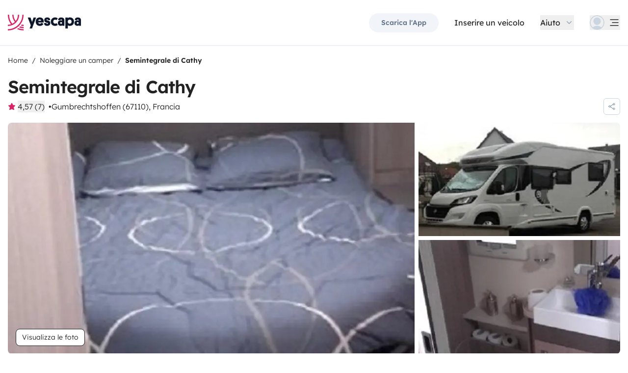

--- FILE ---
content_type: text/html;charset=utf-8
request_url: https://www.yescapa.it/campers/5663
body_size: 66468
content:
<!DOCTYPE html><html  lang="it"><head><meta charset="utf-8"><meta name="viewport" content="width=device-width, initial-scale=1"><title>Posizione Semintegrale - Gumbrechtshoffen - 5663 - Chausson… - Yescapa</title><link rel="preconnect" href="https://yescapa.twic.pics"><link rel="preconnect" href="https://static.axept.io"><style>.vehicle-description--wrapper *{display:inline;text-decoration-line:none}</style><style>.app-footer-link[data-v-0b6d647d]{display:inline-block;padding-bottom:.5rem;padding-top:.5rem}.app-footer-link[data-v-0b6d647d]:hover{text-decoration-line:underline}.app-footer-link[data-v-0b6d647d]:focus-visible{border-radius:8px;z-index:10;--tw-ring-offset-shadow:var(--tw-ring-inset) 0 0 0 var(--tw-ring-offset-width) var(--tw-ring-offset-color);--tw-ring-shadow:var(--tw-ring-inset) 0 0 0 calc(2px + var(--tw-ring-offset-width)) var(--tw-ring-color);box-shadow:var(--tw-ring-offset-shadow),var(--tw-ring-shadow),var(--tw-shadow,0 0 #0000);--tw-ring-opacity:1;--tw-ring-color:rgb(59 130 246/var(--tw-ring-opacity));--tw-ring-offset-width:2px}</style><style>.ysc-map{z-index:0}.ysc-map .leaflet-control-layers-base>:not([hidden])~:not([hidden]){--tw-space-y-reverse:0;margin-bottom:calc(.5rem*var(--tw-space-y-reverse));margin-top:calc(.5rem*(1 - var(--tw-space-y-reverse)))}.ysc-map .leaflet-control-layers-base label{cursor:pointer}.ysc-map .leaflet-control-layers-base label>div{align-items:center;display:flex}.ysc-map .leaflet-control-layers-base label>div>:not([hidden])~:not([hidden]){--tw-space-x-reverse:0;margin-left:calc(.5rem*(1 - var(--tw-space-x-reverse)));margin-right:calc(.5rem*var(--tw-space-x-reverse))}.ysc-map .leaflet-control-layers-base label>div{font-family:lexend,sans-serif;font-size:1rem;line-height:1.5rem;-webkit-font-smoothing:antialiased;-moz-osx-font-smoothing:grayscale}.ysc-map .leaflet-control-layers-base .leaflet-control-layers-selector{margin-top:0;top:0}.ysc-map .leaflet-div-icon{background-color:transparent;border-style:none}.ysc-map .search-marker:after,.ysc-map .search-marker:before{border-width:1px;height:0;position:absolute;right:100%;top:50%;width:0;--tw-border-opacity:1;border-color:rgb(203 213 225/var(--tw-border-opacity));border:solid transparent;content:"";transition-duration:.15s;transition-property:color,background-color,border-color,text-decoration-color,fill,stroke,opacity,box-shadow,transform,filter,backdrop-filter;transition-timing-function:cubic-bezier(.4,0,.2,1)}.ysc-map .search-marker:after{border-color:hsla(0,0%,100%,0) #fff hsla(0,0%,100%,0) hsla(0,0%,100%,0);border-width:6px;margin-top:-6px}.ysc-map .search-marker:before{border-color:#cbd5e100;border-right-color:#cbd5e1;border-width:7px;margin-top:-7px}.ysc-map .search-marker:hover:after{border-color:rgba(136,183,213,0) #222 rgba(136,183,213,0) rgba(136,183,213,0)}.ysc-map .marked-item{--tw-bg-opacity:1;background-color:rgb(34 34 34/var(--tw-bg-opacity));--tw-text-opacity:1!important;color:rgb(255 255 255/var(--tw-text-opacity))!important}.ysc-map .marked-item:hover{--tw-bg-opacity:1;background-color:rgb(34 34 34/var(--tw-bg-opacity));--tw-text-opacity:1;color:rgb(255 255 255/var(--tw-text-opacity))}.ysc-map .marked-item:after{border-right:6px solid #222}</style><style>@media(min-width:1024px){#booking-request-widget .vc-container{left:auto;position:absolute;right:0}}</style><link rel="stylesheet" href="https://d2o4h6kl409rk5.cloudfront.net/_nuxt/entry.DEPmBceK.css" crossorigin><link rel="stylesheet" href="https://d2o4h6kl409rk5.cloudfront.net/_nuxt/useBookingRequest.BHYbuxlU.css" crossorigin><link rel="stylesheet" href="https://d2o4h6kl409rk5.cloudfront.net/_nuxt/YscDetailsAction.C0Cy7DSC.css" crossorigin><link rel="stylesheet" href="https://d2o4h6kl409rk5.cloudfront.net/_nuxt/HoChat.BRunWvy1.css" crossorigin><link rel="stylesheet" href="https://d2o4h6kl409rk5.cloudfront.net/_nuxt/YscToggleGroup.D9GO7G1I.css" crossorigin><link rel="modulepreload" as="script" crossorigin href="https://d2o4h6kl409rk5.cloudfront.net/_nuxt/CuAK4x52.js"><link rel="modulepreload" as="script" crossorigin href="https://d2o4h6kl409rk5.cloudfront.net/_nuxt/CS39-iZH.js"><link rel="modulepreload" as="script" crossorigin href="https://d2o4h6kl409rk5.cloudfront.net/_nuxt/cUUBeMaw.js"><link rel="modulepreload" as="script" crossorigin href="https://d2o4h6kl409rk5.cloudfront.net/_nuxt/aefrkymM.js"><link rel="modulepreload" as="script" crossorigin href="https://d2o4h6kl409rk5.cloudfront.net/_nuxt/BZsb5w8L.js"><link rel="modulepreload" as="script" crossorigin href="https://d2o4h6kl409rk5.cloudfront.net/_nuxt/ldIzpPWS.js"><link rel="modulepreload" as="script" crossorigin href="https://d2o4h6kl409rk5.cloudfront.net/_nuxt/1gaKwkQh.js"><link rel="modulepreload" as="script" crossorigin href="https://d2o4h6kl409rk5.cloudfront.net/_nuxt/BsIxsJYJ.js"><link rel="modulepreload" as="script" crossorigin href="https://d2o4h6kl409rk5.cloudfront.net/_nuxt/BERbXolK.js"><link rel="modulepreload" as="script" crossorigin href="https://d2o4h6kl409rk5.cloudfront.net/_nuxt/7xzdyXBZ.js"><link rel="modulepreload" as="script" crossorigin href="https://d2o4h6kl409rk5.cloudfront.net/_nuxt/BD7J3l0w.js"><link rel="modulepreload" as="script" crossorigin href="https://d2o4h6kl409rk5.cloudfront.net/_nuxt/CZQhIPnC.js"><link rel="modulepreload" as="script" crossorigin href="https://d2o4h6kl409rk5.cloudfront.net/_nuxt/BPpIL8_y.js"><link rel="modulepreload" as="script" crossorigin href="https://d2o4h6kl409rk5.cloudfront.net/_nuxt/BQCSjXQ8.js"><link rel="modulepreload" as="script" crossorigin href="https://d2o4h6kl409rk5.cloudfront.net/_nuxt/CMgORLKG.js"><link rel="modulepreload" as="script" crossorigin href="https://d2o4h6kl409rk5.cloudfront.net/_nuxt/C2T6jcQ6.js"><link rel="modulepreload" as="script" crossorigin href="https://d2o4h6kl409rk5.cloudfront.net/_nuxt/BZi6ypk6.js"><link rel="modulepreload" as="script" crossorigin href="https://d2o4h6kl409rk5.cloudfront.net/_nuxt/F5Kfcg8x.js"><link rel="modulepreload" as="script" crossorigin href="https://d2o4h6kl409rk5.cloudfront.net/_nuxt/SZhZYqqb.js"><link rel="modulepreload" as="script" crossorigin href="https://d2o4h6kl409rk5.cloudfront.net/_nuxt/Cw1nlTBz.js"><link rel="modulepreload" as="script" crossorigin href="https://d2o4h6kl409rk5.cloudfront.net/_nuxt/YjTFOKuw.js"><link rel="modulepreload" as="script" crossorigin href="https://d2o4h6kl409rk5.cloudfront.net/_nuxt/CrKJ3sRE.js"><link rel="modulepreload" as="script" crossorigin href="https://d2o4h6kl409rk5.cloudfront.net/_nuxt/BIO4Qo68.js"><link rel="modulepreload" as="script" crossorigin href="https://d2o4h6kl409rk5.cloudfront.net/_nuxt/DnrjTVfC.js"><link rel="modulepreload" as="script" crossorigin href="https://d2o4h6kl409rk5.cloudfront.net/_nuxt/DWRNd-Wi.js"><link rel="modulepreload" as="script" crossorigin href="https://d2o4h6kl409rk5.cloudfront.net/_nuxt/DT3mcO0W.js"><link rel="modulepreload" as="script" crossorigin href="https://d2o4h6kl409rk5.cloudfront.net/_nuxt/Cz4McdHJ.js"><link rel="modulepreload" as="script" crossorigin href="https://d2o4h6kl409rk5.cloudfront.net/_nuxt/Cqrn4Q2J.js"><link rel="modulepreload" as="script" crossorigin href="https://d2o4h6kl409rk5.cloudfront.net/_nuxt/BWpYYrM8.js"><link rel="modulepreload" as="script" crossorigin href="https://d2o4h6kl409rk5.cloudfront.net/_nuxt/CMzeS20q.js"><link rel="modulepreload" as="script" crossorigin href="https://d2o4h6kl409rk5.cloudfront.net/_nuxt/h2paPHhI.js"><link rel="modulepreload" as="script" crossorigin href="https://d2o4h6kl409rk5.cloudfront.net/_nuxt/PDCAytaF.js"><link rel="modulepreload" as="script" crossorigin href="https://d2o4h6kl409rk5.cloudfront.net/_nuxt/DD-I6acI.js"><link rel="modulepreload" as="script" crossorigin href="https://d2o4h6kl409rk5.cloudfront.net/_nuxt/CXtBeyfE.js"><link rel="modulepreload" as="script" crossorigin href="https://d2o4h6kl409rk5.cloudfront.net/_nuxt/D_iP6p4W.js"><link rel="modulepreload" as="script" crossorigin href="https://d2o4h6kl409rk5.cloudfront.net/_nuxt/D4gXZe_9.js"><link rel="modulepreload" as="script" crossorigin href="https://d2o4h6kl409rk5.cloudfront.net/_nuxt/BnD9j65S.js"><link rel="modulepreload" as="script" crossorigin href="https://d2o4h6kl409rk5.cloudfront.net/_nuxt/vLmAIpDs.js"><link rel="modulepreload" as="script" crossorigin href="https://d2o4h6kl409rk5.cloudfront.net/_nuxt/B1GHl_wq.js"><link rel="modulepreload" as="script" crossorigin href="https://d2o4h6kl409rk5.cloudfront.net/_nuxt/B3eIU6Uo.js"><link rel="modulepreload" as="script" crossorigin href="https://d2o4h6kl409rk5.cloudfront.net/_nuxt/D28jWeYR.js"><link rel="modulepreload" as="script" crossorigin href="https://d2o4h6kl409rk5.cloudfront.net/_nuxt/Di5fexHg.js"><link rel="modulepreload" as="script" crossorigin href="https://d2o4h6kl409rk5.cloudfront.net/_nuxt/Bat47Nw3.js"><link rel="modulepreload" as="script" crossorigin href="https://d2o4h6kl409rk5.cloudfront.net/_nuxt/DVw7G7oK.js"><link rel="modulepreload" as="script" crossorigin href="https://d2o4h6kl409rk5.cloudfront.net/_nuxt/lt6874KY.js"><link rel="modulepreload" as="script" crossorigin href="https://d2o4h6kl409rk5.cloudfront.net/_nuxt/TecN80GY.js"><link rel="modulepreload" as="script" crossorigin href="https://d2o4h6kl409rk5.cloudfront.net/_nuxt/BP-CSP5I.js"><link rel="modulepreload" as="script" crossorigin href="https://d2o4h6kl409rk5.cloudfront.net/_nuxt/CHOonkd_.js"><link rel="modulepreload" as="script" crossorigin href="https://d2o4h6kl409rk5.cloudfront.net/_nuxt/BVvirhSj.js"><link rel="modulepreload" as="script" crossorigin href="https://d2o4h6kl409rk5.cloudfront.net/_nuxt/CurFimQv.js"><link rel="modulepreload" as="script" crossorigin href="https://d2o4h6kl409rk5.cloudfront.net/_nuxt/Bk-Hfu89.js"><link rel="modulepreload" as="script" crossorigin href="https://d2o4h6kl409rk5.cloudfront.net/_nuxt/D6N6mT18.js"><link rel="modulepreload" as="script" crossorigin href="https://d2o4h6kl409rk5.cloudfront.net/_nuxt/CybywM5O.js"><link rel="modulepreload" as="script" crossorigin href="https://d2o4h6kl409rk5.cloudfront.net/_nuxt/9QEswKhf.js"><link rel="modulepreload" as="script" crossorigin href="https://d2o4h6kl409rk5.cloudfront.net/_nuxt/x1cBOWWB.js"><link rel="modulepreload" as="script" crossorigin href="https://d2o4h6kl409rk5.cloudfront.net/_nuxt/CI3_lySO.js"><link rel="modulepreload" as="script" crossorigin href="https://d2o4h6kl409rk5.cloudfront.net/_nuxt/DqJ0kWxH.js"><link rel="modulepreload" as="script" crossorigin href="https://d2o4h6kl409rk5.cloudfront.net/_nuxt/C48-NjzH.js"><link rel="modulepreload" as="script" crossorigin href="https://d2o4h6kl409rk5.cloudfront.net/_nuxt/C0HibiG3.js"><link rel="modulepreload" as="script" crossorigin href="https://d2o4h6kl409rk5.cloudfront.net/_nuxt/BiiRysyR.js"><link rel="modulepreload" as="script" crossorigin href="https://d2o4h6kl409rk5.cloudfront.net/_nuxt/DxoMnOj2.js"><link rel="modulepreload" as="script" crossorigin href="https://d2o4h6kl409rk5.cloudfront.net/_nuxt/DBpkTOBN.js"><link rel="preload" as="fetch" fetchpriority="low" crossorigin="anonymous" href="https://d2o4h6kl409rk5.cloudfront.net/_nuxt/builds/meta/344c4837-d504-4562-8ab7-f14429547260.json"><link rel="dns-prefetch" href="https://yescapa.twic.pics"><link rel="dns-prefetch" href="https://static.axept.io"><link rel="prefetch" as="image" type="image/svg+xml" href="https://d2o4h6kl409rk5.cloudfront.net/_nuxt/ancv.B9NpWYP_.svg"><link rel="prefetch" as="image" type="image/svg+xml" href="https://d2o4h6kl409rk5.cloudfront.net/_nuxt/floa4x.bsynSQbg.svg"><link rel="prefetch" as="image" type="image/svg+xml" href="https://d2o4h6kl409rk5.cloudfront.net/_nuxt/mbway.D7-uR8mr.svg"><link rel="prefetch" as="image" type="image/svg+xml" href="https://d2o4h6kl409rk5.cloudfront.net/_nuxt/t6-beach.D87OQUq5.svg"><meta property="name" content="Yescapa"><meta property="author" content="Yescapa"><meta property="og:site_name" content="Yescapa"><meta property="og:type" content="website"><meta property="fb:app_id" content="1499569560335845"><meta property="og:locale" content="it"><meta name="twitter:card" content="summary_large_image"><meta name="twitter:site" content="@Yescapa"><meta name="twitter:creator" content="Yescapa"><meta property="og:image" content="https://yescapa.twic.pics/rental/picture/047b2daa-c2b0-4543-94d0-4f8325899510?twic=v1/cover=1200x630"><meta name="twitter:image" content="https://yescapa.twic.pics/rental/picture/047b2daa-c2b0-4543-94d0-4f8325899510?twic=v1/cover=1200x630"><link rel="icon" type="image/x-icon" href="/icon.png"><script type="application/ld+json" children="{&quot;@context&quot;:&quot;https://schema.org&quot;,&quot;@type&quot;:&quot;Product&quot;,&quot;name&quot;:&quot;Yescapa&quot;,&quot;image&quot;:&quot;https://yescapa.twic.pics/library/media/pictures/frontend/sharing-preview.png?twic=v1/cover=1200x630&quot;,&quot;description&quot;:&quot;La piattaforma leader in Europa per il noleggio di camper e van tra privati. Assicurazione multirischi e assistenza incluse per viaggiare in libertà e sicurezza.&quot;,&quot;aggregateRating&quot;:{&quot;@type&quot;:&quot;AggregateRating&quot;,&quot;bestRating&quot;:5,&quot;worstRating&quot;:0,&quot;ratingValue&quot;:4.9,&quot;reviewCount&quot;:371365}}"></script><script type="application/ld+json" children="{&quot;@context&quot;:&quot;https://schema.org&quot;,&quot;@type&quot;:&quot;Organization&quot;,&quot;name&quot;:&quot;Yescapa&quot;,&quot;url&quot;:&quot;https://www.yescapa.it&quot;,&quot;logo&quot;:&quot;/icon.png&quot;,&quot;description&quot;:&quot;Noleggio di camper, van e furgoni camperizzati&quot;,&quot;sameAs&quot;:[&quot;https://twitter.com/Yescapa&quot;,&quot;https://www.facebook.com/yescapait&quot;,&quot;https://www.instagram.com/yescapa/&quot;,&quot;https://www.pinterest.com/yescapa/&quot;,null],&quot;contactPoint&quot;:[{&quot;@type&quot;:&quot;ContactPoint&quot;,&quot;telephone&quot;:&quot;(+39) 06 9480 0894&quot;,&quot;contactType&quot;:&quot;customer service&quot;}]}"></script><script type="application/ld+json" children="{&quot;@context&quot;:&quot;https://schema.org&quot;,&quot;@type&quot;:&quot;WebSite&quot;,&quot;name&quot;:&quot;Yescapa&quot;,&quot;url&quot;:&quot;https://www.yescapa.it&quot;}"></script><meta property="og:url" content="https://www.yescapa.it/campers/5663"><link rel="canonical" href="https://www.yescapa.it/campers/5663" data-hid="canonical"><meta name="description" content="Camping car Chausson 628 EB flasch .véhicule tout équipé table et chaises batterie cuisine  complète. (vaisselles...)bouteille de gaz inclut dans le tarif.télévision connectée sous Android cales et accessoires  camping-car fournis. tapis de sol extérieur et store auvent .turbo vent (ventilateur)cellule climatisation véhicule porte velo (3)grand réfrigérateur 175l avec congélateur. 1 lit central 2 personnes 1lit suspendu 2 personnes grande soute GPS SPECIAL CAMPING CARchauffage au diesel consommation environ 10 l au 100 km"><meta name="twitter:title" content="Posizione Semintegrale - Gumbrechtshoffen - 5663 - Chausson…"><meta property="og:title" content="Posizione Semintegrale - Gumbrechtshoffen - 5663 - Chausson…"><meta name="twitter:description" content="Camping car Chausson 628 EB flasch .véhicule tout équipé table et chaises batterie cuisine  complète. (vaisselles...)bouteille de gaz inclut dans le tarif.télévision connectée sous Android cales et accessoires  camping-car fournis. tapis de sol extérieur et store auvent .turbo vent (ventilateur)cellule climatisation véhicule porte velo (3)grand réfrigérateur 175l avec congélateur. 1 lit central 2 personnes 1lit suspendu 2 personnes grande soute GPS SPECIAL CAMPING CARchauffage au diesel consommation environ 10 l au 100 km"><meta property="og:description" content="Camping car Chausson 628 EB flasch .véhicule tout équipé table et chaises batterie cuisine  complète. (vaisselles...)bouteille de gaz inclut dans le tarif.télévision connectée sous Android cales et accessoires  camping-car fournis. tapis de sol extérieur et store auvent .turbo vent (ventilateur)cellule climatisation véhicule porte velo (3)grand réfrigérateur 175l avec congélateur. 1 lit central 2 personnes 1lit suspendu 2 personnes grande soute GPS SPECIAL CAMPING CARchauffage au diesel consommation environ 10 l au 100 km"><link data-hid="rel-alternate-ca"><link data-hid="rel-alternate-de"><link data-hid="rel-alternate-de-at"><link data-hid="rel-alternate-de-ch"><link data-hid="rel-alternate-en"><link data-hid="rel-alternate-en-gb"><link data-hid="rel-alternate-en-ie"><link data-hid="rel-alternate-es"><link data-hid="rel-alternate-fr"><link data-hid="rel-alternate-fr-be"><link data-hid="rel-alternate-fr-ch"><link data-hid="rel-alternate-it"><link data-hid="rel-alternate-it-ch"><link data-hid="rel-alternate-nl"><link data-hid="rel-alternate-nl-be"><link data-hid="rel-alternate-pt-pt"><link data-hid="rel-alternate-undefined"><script type="application/ld+json" children="{&quot;@context&quot;:&quot;https://schema.org&quot;,&quot;@type&quot;:&quot;Product&quot;,&quot;additionalType&quot;:&quot;http://www.productontology.org/doc/Recreational_vehicle&quot;,&quot;name&quot;:&quot;Chausson 628Eb&quot;,&quot;sku&quot;:&quot;5663&quot;,&quot;image&quot;:&quot;https://yescapa.twic.pics/rental/picture/047b2daa-c2b0-4543-94d0-4f8325899510?twic=v1/cover=1200x630&quot;,&quot;description&quot;:&quot;Semintegrale di Cathy&quot;,&quot;brand&quot;:&quot;Chausson&quot;,&quot;offers&quot;:{&quot;@type&quot;:&quot;Offer&quot;,&quot;price&quot;:98,&quot;priceCurrency&quot;:&quot;EUR&quot;,&quot;businessFunction&quot;:&quot;http://purl.org/goodrelations/v1#LeaseOut&quot;,&quot;availability&quot;:&quot;http://schema.org/InStock&quot;,&quot;availableDeliveryMethod&quot;:&quot;http://purl.org/goodrelations/v1#DeliveryModePickUp&quot;},&quot;aggregateRating&quot;:{&quot;@type&quot;:&quot;AggregateRating&quot;,&quot;bestRating&quot;:5,&quot;worstRating&quot;:0,&quot;ratingValue&quot;:4.57,&quot;reviewCount&quot;:7}}"></script><script type="module" src="https://d2o4h6kl409rk5.cloudfront.net/_nuxt/CuAK4x52.js" crossorigin></script><meta name="sentry-trace" content="d350f665afa84334166210d5992c3641-0705bb1be6e64f52-0"/>
<meta name="baggage" content="sentry-environment=production,sentry-release=11.1.2,sentry-public_key=ef2be1efda0e49118caeb859d4d4b823,sentry-trace_id=d350f665afa84334166210d5992c3641,sentry-org_id=16170,sentry-sampled=false,sentry-sample_rand=0.5938491929716834,sentry-sample_rate=0.01"/></head><body><!--teleport start anchor--><!----><!----><!----><!--teleport anchor--><div id="__nuxt"><div><div><div style="transition:opacity 350ms, transform 600ms ease-in;transform:scaleX(0%);" class="opacity-0 h-1 fixed top-0 right-0 left-0 pointer-events-none w-auto bg-gradient-to-r from-peacock-400 from-80% to-transparent z-50 origin-left"></div><!----><!----><header class="relative bg-white py-2.5 md:py-5"><div class="container grid-cols-[auto_1fr] grid content-center items-center gap-x-4 gap-y-2 md:gap-x-8"><a href="/" class="focus-visible:focus inline-block rounded md:py-2.5 col-start-1 row-start-1"><img src="data:image/svg+xml,%3csvg%20xmlns=&#39;http://www.w3.org/2000/svg&#39;%20width=&#39;260&#39;%20height=&#39;56&#39;%20fill=&#39;none&#39;%3e%3cg%20clip-path=&#39;url(%23a)&#39;%3e%3cpath%20fill=&#39;%23D92465&#39;%20d=&#39;M55.922%2043.597a43.44%2043.44%200%200%201-12.345-1.779%2062.094%2062.094%200%200%201-3.689%203.544%2047.878%2047.878%200%200%200%2016.034%202.745v-4.51ZM55.922%2051.559c-6.749%200-13.195-1.3-19.1-3.666a59.73%2059.73%200%200%201-4.255%203%2055.64%2055.64%200%200%200%2023.357%205.105v-4.442l-.002.003ZM55.922%2035.772c-2.324%200-4.597-.223-6.798-.648a60.322%2060.322%200%200%201-3.014%203.877c3.14.791%206.427%201.21%209.812%201.21V35.77v.002ZM55.922%200H51.49a51.385%2051.385%200%200%201-11.238%2032.15%2051.898%2051.898%200%200%201-3.007%203.453%2051.86%2051.86%200%200%201-9.28%207.697A51.194%2051.194%200%200%201%20.002%2051.56v4.441c10.185%200%2019.734-2.727%2027.958-7.492.222-.128.44-.26.66-.39.134-.082.27-.16.407-.242.37-.225.735-.453%201.098-.686.102-.066.202-.135.305-.201.262-.171.525-.342.785-.517.145-.099.288-.2.431-.297.188-.13.38-.26.566-.392a56.314%2056.314%200%200%200%2010.036-9.09l.147-.173c.235-.274.47-.55.7-.827l.295-.362c.169-.207.337-.414.504-.626.109-.137.215-.276.322-.412.098-.129.199-.253.297-.38h-.005A55.853%2055.853%200%200%200%2055.922%200Z&#39;/%3e%3cpath%20fill=&#39;%23D92465&#39;%20d=&#39;M18.68%2035.6a40.273%2040.273%200%200%200%209.281-6.743%2040.604%2040.604%200%200%200%203.01-3.262A40.076%2040.076%200%200%200%2040.155%200H35.72a35.643%2035.643%200%200%201-7.761%2022.261A35.654%2035.654%200%200%201%2020.2%200h-4.435c0%209.723%203.447%2018.64%209.184%2025.595a35.794%2035.794%200%200%201-9.28%206.558A51.394%2051.394%200%200%201%204.433%200H0v.026C.006%2012.76%204.258%2024.5%2011.413%2033.906A35.617%2035.617%200%200%201%200%2035.772v4.441a39.998%2039.998%200%200%200%2018.68-4.61V35.6Z&#39;/%3e%3cpath%20fill=&#39;%230F172A&#39;%20d=&#39;m85.81%2048.784%2014.336-38.655h-8.905l-5.43%2015.627-5.484-15.627h-9.609l10.643%2027.55-3.964%2011.105h8.416-.002ZM127.187%2027.551c.162-1.47.109-2.505.109-3.375%200-8.712-5.375-14.536-14.28-14.536-8.904%200-14.279%206.478-14.279%2015.19%200%209.31%206.081%2014.917%2014.933%2014.917%207.276%200%2011.022-3.866%2012.65-7.241l-6.678-3.92c-1.031%201.688-2.824%203.43-5.919%203.43-3.422%200-5.539-1.688-5.919-4.465h19.385-.002Zm-14.171-10.616c3.204%200%204.995%202.069%205.213%204.465h-10.207c.218-2.34%201.955-4.465%204.994-4.465ZM137.383%2018.187c0-1.088.813-1.797%202.118-1.797%201.737%200%202.552%201.087%202.606%202.832h7.98c0-6.697-4.234-9.473-10.424-9.473-6.19%200-10.534%203.43-10.534%209.092%200%204.356%201.9%207.35%206.19%208.821%201.52.49%202.498.763%204.399%201.144%201.791.38%202.389.872%202.389%202.122%200%201.144-1.031%201.798-2.498%201.798-2.226%200-2.715-1.58-2.661-3.048h-8.307c-.272%205.063%202.335%209.962%2010.86%209.962%205.81%200%2011.075-2.83%2011.075-9.637%200-5.282-2.279-7.569-7.329-9.037-1.031-.272-2.28-.49-3.529-.763-1.575-.327-2.335-.981-2.335-2.014v-.002ZM167.492%2031.854c-3.422%200-6.517-2.614-6.517-7.133%200-4.082%202.335-7.186%206.461-7.186%202.389%200%203.964%201.088%204.886%201.907l4.832-6.207c-1.793-1.633-4.888-3.593-9.827-3.593-8.742%200-15.039%206.643-15.039%2015.135s5.81%2014.972%2015.148%2014.972c4.67%200%207.927-1.96%209.72-3.593l-4.832-6.207c-.922.817-2.444%201.907-4.832%201.907v-.002ZM177.319%2029.62c0%206.26%204.505%209.963%2010.153%209.963%202.768%200%204.615-.654%205.972-1.905v1.58h7.168V21.182c0-6.534-2.389-11.38-11.511-11.38-7.168%200-10.534%203.54-10.696%209.42h8.09c0-1.144.542-2.505%202.661-2.505%202.12%200%202.824%201.47%202.824%203.157v1.197c-.815-.49-2.388-1.035-4.779-1.035-6.081%200-9.882%203.758-9.882%209.582v.002Zm8.198-.218c0-1.906%201.357-3.212%203.257-3.212%201.9%200%203.366%201.252%203.366%203.212%200%201.96-1.411%203.266-3.313%203.266-1.901%200-3.312-1.361-3.312-3.266h.002ZM212.426%2024.721c0-4.191%202.444-7.295%206.787-7.295%204.344%200%206.788%203.104%206.788%207.295%200%204.192-2.389%207.242-6.732%207.242-4.344%200-6.841-3.048-6.841-7.242h-.002Zm.271%2013.175c1.52%201.035%204.072%201.851%207.112%201.851%209.338%200%2014.877-6.752%2014.877-15.135S229.147%209.64%20220.244%209.64c-4.29%200-6.787%201.306-8.089%202.34v-1.85h-8.199v38.654h8.743V37.896h-.002ZM236.227%2029.62c0%206.26%204.506%209.963%2010.154%209.963%202.768%200%204.614-.654%205.972-1.905v1.58h7.167V21.182c0-6.534-2.388-11.38-11.511-11.38-7.167%200-10.533%203.54-10.696%209.42h8.09c0-1.144.542-2.505%202.659-2.505%202.118%200%202.824%201.47%202.824%203.157v1.197c-.815-.49-2.388-1.035-4.779-1.035-6.081%200-9.882%203.758-9.882%209.582l.002.002Zm8.198-.218c0-1.906%201.358-3.212%203.258-3.212%201.899%200%203.366%201.252%203.366%203.212%200%201.96-1.411%203.266-3.313%203.266-1.902%200-3.313-1.361-3.313-3.266h.002Z&#39;/%3e%3c/g%3e%3cdefs%3e%3cclipPath%20id=&#39;a&#39;%3e%3cpath%20fill=&#39;%23fff&#39;%20d=&#39;M0%200h259.52v56H0z&#39;/%3e%3c/clipPath%3e%3c/defs%3e%3c/svg%3e" alt="Yescapa" width="148" height="32" class="h-6 w-auto md:h-8"></a><!----><div class="col-start-2 row-start-1"><!--[--><div class="flex items-center justify-end space-x-1 sm:space-x-3 md:space-x-6 xl:space-x-8 xl:font-semibold"><a href="/get-apps" class="hidden sm:btn sm:btn-small sm:btn-tertiary sm:block sm:text-xs sm:px-6 md:text-sm" id="get-apps">Scarica l&#39;App</a><a href="/onboarding/step" class="hidden sm:font-normal sm:text-black sm:text-sm sm:block md:text-base" id="rent-your-vehicle">Inserire un veicolo</a><div class="flex-col relative flex items-center hidden xl:block"><button type="button" class="text-black inline-flex items-center space-x-2 font-normal"><!--[--><div class="flex h-[30px] items-center"><span class="block">Aiuto</span></div><!--]--><!--[--><svg viewbox="0 0 24 24" fill="none" xmlns="http://www.w3.org/2000/svg" class="h-5 w-5 text-gray-400 transition-transform duration-200"><path d="M17.749 8.757a.841.841 0 0 0-1.208 0l-4.418 4.504a.17.17 0 0 1-.247 0L7.458 8.757a.84.84 0 0 0-1.208 0 .887.887 0 0 0 0 1.235l5.146 5.248c.158.166.376.26.603.26a.835.835 0 0 0 .604-.26l5.146-5.248a.88.88 0 0 0 0-1.235Z" fill="currentColor"></path></svg><!--]--></button><div class="bottom-auto top-full right-0 w-max mt-10 absolute z-[60] overflow-hidden rounded border border-gray-100 bg-white shadow-2xl" style="display:none;"><!--[--><div class="p-2"><nav><!--[--><a href="/travelers/hit-the-road" class="focus-visible:ring-pink-300 hover:bg-pink-50 focus-visible:bg-pink-50 group relative flex w-full items-center rounded p-2 pr-14 font-light transition-colors focus-visible:z-10 focus-visible:ring-2 focus-visible:ring-offset-2"><span class="bg-pink-50 mr-4 rounded p-4"><svg viewbox="0 0 24 24" fill="none" xmlns="http://www.w3.org/2000/svg" class="text-pink-700 h-6 w-6"><path d="M11.9998 22.2071C17.6331 22.2071 22.1998 17.6404 22.1998 12.0071C22.1998 6.37382 17.6331 1.80713 11.9998 1.80713C6.3665 1.80713 1.7998 6.37382 1.7998 12.0071C1.7998 17.6404 6.3665 22.2071 11.9998 22.2071Z" stroke="currentColor" stroke-width="1.5" stroke-linecap="round" stroke-linejoin="round"></path><path d="M5.65303 19.986L6.5597 15.4073H7.5389C7.74569 15.408 7.94985 15.3609 8.13544 15.2697C8.32102 15.1785 8.48302 15.0456 8.60877 14.8814C8.7383 14.721 8.82801 14.5323 8.87056 14.3306C8.91311 14.1288 8.90728 13.9199 8.85357 13.7209L8.17357 11.0009C8.10231 10.706 7.93387 10.4437 7.69539 10.2562C7.45691 10.0687 7.16226 9.96694 6.8589 9.96729H2.02637" stroke="currentColor" stroke-width="1.5" stroke-linecap="round" stroke-linejoin="round"></path><path d="M20.1606 5.88721H16.4614C16.158 5.88686 15.8634 5.98863 15.6249 6.17613C15.3864 6.36363 15.218 6.62593 15.1467 6.92081L14.4667 9.64081C14.4142 9.84054 14.4099 10.0499 14.454 10.2516C14.4981 10.4534 14.5895 10.6418 14.7206 10.8013C14.8463 10.9655 15.0083 11.0984 15.1939 11.1896C15.3795 11.2808 15.5836 11.3279 15.7904 11.3272H17.223L17.9302 15.6339C17.9832 15.9479 18.1448 16.2333 18.3867 16.4404C18.6286 16.6475 18.9355 16.7632 19.2539 16.7672H21.0672" stroke="currentColor" stroke-width="1.5" stroke-linecap="round" stroke-linejoin="round"></path></svg></span><div class="flex flex-col justify-between text-left"><span class="block font-semibold text-peacock-700">Mettiti in viaggio</span><span class="block text-sm text-gray-500">Vivi un&#39;esperienza unica in camper</span></div><svg viewbox="0 0 24 24" fill="none" xmlns="http://www.w3.org/2000/svg" class="absolute right-4 hidden h-6 w-6 transition-opacity group-hover:block"><path d="M18 12.018c0 .345-.15.672-.407.9l-5.596 4.92a.721.721 0 0 1-.95-1.082l4.322-3.8a.125.125 0 0 0-.082-.218H6.72a.72.72 0 1 1 0-1.44h8.564a.126.126 0 0 0 .083-.219L11.045 7.28a.72.72 0 1 1 .95-1.08l5.597 4.918c.259.228.407.556.408.9Z" fill="currentColor"></path></svg></a><a href="/rent-my-motorhome" class="focus-visible:ring-gray-300 hover:bg-gray-50 focus-visible:bg-gray-50 group relative flex w-full items-center rounded p-2 pr-14 font-light transition-colors focus-visible:z-10 focus-visible:ring-2 focus-visible:ring-offset-2"><span class="bg-gray-50 mr-4 rounded p-4"><svg viewbox="0 0 24 24" fill="none" xmlns="http://www.w3.org/2000/svg" class="text-current h-6 w-6"><path clip-rule="evenodd" d="M17.25 19.5a1.5 1.5 0 1 0 3 0 1.5 1.5 0 0 0-3 0ZM3.75 19.5a1.5 1.5 0 1 0 3 0 1.5 1.5 0 0 0-3 0Z" stroke="currentColor" stroke-width="1.5" stroke-linecap="round" stroke-linejoin="round"></path><path d="M20.25 19.5h1.5a1.5 1.5 0 0 0 1.5-1.5v-3c0-.488-.152-.963-.436-1.36L19.5 9h-5.25v10.5M23.25 15h-9M14.25 19.5V12H.75v6a1.5 1.5 0 0 0 1.5 1.5h1.5M17.25 19.5H6.75" stroke="currentColor" stroke-width="1.5" stroke-linecap="round" stroke-linejoin="round"></path><path clip-rule="evenodd" d="M23.25 6a3 3 0 0 1-3 3h-6v3H.75V6a3 3 0 0 1 3-3h16.5a3 3 0 0 1 3 3Z" stroke="currentColor" stroke-width="1.5" stroke-linecap="round" stroke-linejoin="round"></path><path d="M20.25 6h-1.5M12.75 6h-9" stroke="currentColor" stroke-width="1.5" stroke-linecap="round" stroke-linejoin="round"></path></svg></span><div class="flex flex-col justify-between text-left"><span class="block font-semibold text-peacock-700">Proprietario di un veicolo?</span><span class="block text-sm text-gray-500">Come guadagnare con il tuo veicolo su Yescapa</span></div><svg viewbox="0 0 24 24" fill="none" xmlns="http://www.w3.org/2000/svg" class="absolute right-4 hidden h-6 w-6 transition-opacity group-hover:block"><path d="M18 12.018c0 .345-.15.672-.407.9l-5.596 4.92a.721.721 0 0 1-.95-1.082l4.322-3.8a.125.125 0 0 0-.082-.218H6.72a.72.72 0 1 1 0-1.44h8.564a.126.126 0 0 0 .083-.219L11.045 7.28a.72.72 0 1 1 .95-1.08l5.597 4.918c.259.228.407.556.408.9Z" fill="currentColor"></path></svg></a><a href="/how-yescapa-works" class="focus-visible:ring-peacock-300 hover:bg-peacock-50 focus-visible:bg-peacock-50 group relative flex w-full items-center rounded p-2 pr-14 font-light transition-colors focus-visible:z-10 focus-visible:ring-2 focus-visible:ring-offset-2"><span class="bg-peacock-50 mr-4 rounded p-4"><svg xmlns="http://www.w3.org/2000/svg" viewbox="0 0 24 24" fill="none" class="text-peacock-700 h-6 w-6"><path fill="currentColor" d="M23.998 18.684a18.67 18.67 0 0 1-5.298-.762 26.667 26.667 0 0 1-1.583 1.519 20.574 20.574 0 0 0 6.881 1.176v-1.933ZM24 22.095c-2.897 0-5.664-.557-8.198-1.57-.59.454-1.198.883-1.826 1.286A23.908 23.908 0 0 0 24 23.998v-1.904.001ZM24 15.33c-.998 0-1.974-.095-2.918-.277a25.85 25.85 0 0 1-1.293 1.661c1.347.34 2.758.519 4.21.519v-1.904.001ZM23.998 0h-1.902c0 5.211-1.806 10-4.823 13.778a22.25 22.25 0 0 1-7.1 5.84A21.997 21.997 0 0 1 0 22.098V24c4.371 0 8.47-1.169 12-3.21l.282-.168.175-.104c.159-.096.315-.194.47-.294.045-.028.088-.057.132-.086.113-.073.225-.146.337-.222l.185-.127c.08-.056.163-.11.243-.168a24.156 24.156 0 0 0 4.307-3.895l.063-.074c.101-.118.202-.236.3-.355l.127-.155c.072-.088.145-.177.216-.268l.139-.177.127-.163H19.1A23.894 23.894 0 0 0 24 .003V0Z"></path><path fill="currentColor" d="M8.015 15.257a17.284 17.284 0 0 0 5.275-4.288A17.161 17.161 0 0 0 17.23 0h-1.903c0 3.606-1.246 6.922-3.33 9.54A15.266 15.266 0 0 1 8.667 0H6.763c0 4.167 1.48 7.988 3.942 10.969a15.36 15.36 0 0 1-3.983 2.81A22.005 22.005 0 0 1 1.902 0H-.001v.011a23.901 23.901 0 0 0 4.898 14.52c-1.538.519-3.185.8-4.898.8v1.904a17.186 17.186 0 0 0 8.017-1.976v-.002Z"></path></svg></span><div class="flex flex-col justify-between text-left"><span class="block font-semibold text-peacock-700">Come funziona?</span><span class="block text-sm text-gray-500">Scopri passo dopo passo come funziona</span></div><svg viewbox="0 0 24 24" fill="none" xmlns="http://www.w3.org/2000/svg" class="absolute right-4 hidden h-6 w-6 transition-opacity group-hover:block"><path d="M18 12.018c0 .345-.15.672-.407.9l-5.596 4.92a.721.721 0 0 1-.95-1.082l4.322-3.8a.125.125 0 0 0-.082-.218H6.72a.72.72 0 1 1 0-1.44h8.564a.126.126 0 0 0 .083-.219L11.045 7.28a.72.72 0 1 1 .95-1.08l5.597 4.918c.259.228.407.556.408.9Z" fill="currentColor"></path></svg></a><!--]--></nav><a href="https://www.yescapa.it/aiuto/" rel="noopener noreferrer" class="focus-visible:ring-yellow-300 group relative flex w-full items-center rounded p-2 pr-14 font-light transition-colors hover:bg-yellow-50 focus-visible:z-10 focus-visible:bg-yellow-50 focus-visible:ring-2 focus-visible:ring-offset-2"><span class="mr-4 rounded bg-yellow-50 p-4"><svg viewbox="0 0 24 24" fill="none" xmlns="http://www.w3.org/2000/svg" class="h-6 w-6 text-yellow-700"><path d="M8 11.75a3.75 3.75 0 1 0 7.5 0 3.75 3.75 0 0 0-7.5 0ZM16.87 20.051l-4.59-4.59M15.46 12.28l4.59 4.589M3.45 16.869l4.59-4.59M11.22 15.462l-4.59 4.589M6.63 3.45l4.59 4.589M8.04 11.221l-4.59-4.59M20.05 6.631l-4.59 4.59M12.28 8.039l4.59-4.589" stroke="currentColor" stroke-width="1.5" stroke-linecap="round" stroke-linejoin="round"></path><path d="M2 11.75a9.75 9.75 0 1 0 19.5 0 9.75 9.75 0 0 0-19.5 0Z" stroke="currentColor" stroke-width="1.5" stroke-linecap="round" stroke-linejoin="round"></path></svg></span><div class="flex flex-col justify-between text-left"><span class="block font-semibold text-peacock-700">Centro Assistenza</span><span class="block text-sm text-gray-500">Trova le risposte alle tue domande</span></div><svg viewbox="0 0 24 24" fill="none" xmlns="http://www.w3.org/2000/svg" class="opacity absolute right-4 hidden h-6 w-6 text-gray-current transition group-hover:block"><path d="M18 12.018c0 .345-.15.672-.407.9l-5.596 4.92a.721.721 0 0 1-.95-1.082l4.322-3.8a.125.125 0 0 0-.082-.218H6.72a.72.72 0 1 1 0-1.44h8.564a.126.126 0 0 0 .083-.219L11.045 7.28a.72.72 0 1 1 .95-1.08l5.597 4.918c.259.228.407.556.408.9Z" fill="currentColor"></path></svg></a></div><!--]--></div></div><div class="xl:hidden"><button type="button" class="p-2 -mr-2 inline-flex items-center space-x-2" aria-label="Menu"><div class="relative inline-block leading-none" style="font-size:0px;"><div class="inline-block overflow-hidden rounded-full"><img src="data:image/svg+xml,%3csvg%20width=&#39;32&#39;%20height=&#39;32&#39;%20viewBox=&#39;0%200%2032%2032&#39;%20fill=&#39;none&#39;%20xmlns=&#39;http://www.w3.org/2000/svg&#39;%3e%3cg%20clip-path=&#39;url(%23clip0_32371_3565)&#39;%3e%3cg%20clip-path=&#39;url(%23clip1_32371_3565)&#39;%3e%3cpath%20d=&#39;M9%2013C9%2013.9193%209.18106%2014.8295%209.53284%2015.6788C9.88463%2016.5281%2010.4002%2017.2997%2011.0503%2017.9497C11.7003%2018.5998%2012.4719%2019.1154%2013.3212%2019.4672C14.1705%2019.8189%2015.0807%2020%2016%2020C16.9193%2020%2017.8295%2019.8189%2018.6788%2019.4672C19.5281%2019.1154%2020.2997%2018.5998%2020.9497%2017.9497C21.5998%2017.2997%2022.1154%2016.5281%2022.4672%2015.6788C22.8189%2014.8295%2023%2013.9193%2023%2013C23%2012.0807%2022.8189%2011.1705%2022.4672%2010.3212C22.1154%209.47194%2021.5998%208.70026%2020.9497%208.05025C20.2997%207.40024%2019.5281%206.88463%2018.6788%206.53284C17.8295%206.18106%2016.9193%206%2016%206C15.0807%206%2014.1705%206.18106%2013.3212%206.53284C12.4719%206.88463%2011.7003%207.40024%2011.0503%208.05025C10.4002%208.70026%209.88463%209.47194%209.53284%2010.3212C9.18106%2011.1705%209%2012.0807%209%2013Z&#39;%20fill=&#39;%23CBD5E1&#39;%20stroke=&#39;%23CBD5E1&#39;%20stroke-width=&#39;2&#39;%20stroke-linecap=&#39;round&#39;%20stroke-linejoin=&#39;round&#39;/%3e%3cpath%20d=&#39;M25.2174%2027.8347C24.0097%2026.6194%2022.5736%2025.6549%2020.9917%2024.9968C19.4098%2024.3386%2017.7134%2023.9998%2016%2023.9998C14.2867%2023.9998%2012.5903%2024.3386%2011.0084%2024.9968C9.42654%2025.6549%207.99042%2026.6194%206.78271%2027.8347&#39;%20fill=&#39;%23CBD5E1&#39;/%3e%3cpath%20d=&#39;M25.2174%2027.8347C24.0097%2026.6194%2022.5736%2025.6549%2020.9917%2024.9968C19.4098%2024.3386%2017.7134%2023.9998%2016%2023.9998C14.2867%2023.9998%2012.5903%2024.3386%2011.0084%2024.9968C9.42654%2025.6549%207.99042%2026.6194%206.78271%2027.8347&#39;%20stroke=&#39;%23CBD5E1&#39;%20stroke-width=&#39;2&#39;%20stroke-linecap=&#39;round&#39;%20stroke-linejoin=&#39;round&#39;/%3e%3cpath%20d=&#39;M25.2174%2026.9998C24.0097%2028.2151%2022.5736%2029.1796%2020.9917%2029.8377C19.4098%2030.4958%2017.7134%2030.8347%2016%2030.8347C14.2867%2030.8347%2012.5903%2030.4958%2011.0084%2029.8377C9.42654%2029.1796%207.99042%2028.2151%206.78271%2026.9998&#39;%20fill=&#39;%23CBD5E1&#39;/%3e%3cpath%20d=&#39;M1%2016C1%2017.9698%201.38799%2019.9204%202.14181%2021.7403C2.89563%2023.5601%204.00052%2025.2137%205.3934%2026.6066C6.78628%2027.9995%208.43986%2029.1044%2010.2597%2029.8582C12.0796%2030.612%2014.0302%2031%2016%2031C17.9698%2031%2019.9204%2030.612%2021.7403%2029.8582C23.5601%2029.1044%2025.2137%2027.9995%2026.6066%2026.6066C27.9995%2025.2137%2029.1044%2023.5601%2029.8582%2021.7403C30.612%2019.9204%2031%2017.9698%2031%2016C31%2014.0302%2030.612%2012.0796%2029.8582%2010.2597C29.1044%208.43986%2027.9995%206.78628%2026.6066%205.3934C25.2137%204.00052%2023.5601%202.89563%2021.7403%202.14181C19.9204%201.38799%2017.9698%201%2016%201C14.0302%201%2012.0796%201.38799%2010.2597%202.14181C8.43986%202.89563%206.78628%204.00052%205.3934%205.3934C4.00052%206.78628%202.89563%208.43986%202.14181%2010.2597C1.38799%2012.0796%201%2014.0302%201%2016Z&#39;%20stroke=&#39;%23CBD5E1&#39;%20stroke-width=&#39;2&#39;%20stroke-linecap=&#39;round&#39;%20stroke-linejoin=&#39;round&#39;/%3e%3c/g%3e%3c/g%3e%3cdefs%3e%3cclipPath%20id=&#39;clip0_32371_3565&#39;%3e%3crect%20width=&#39;32&#39;%20height=&#39;32&#39;%20fill=&#39;white&#39;/%3e%3c/clipPath%3e%3cclipPath%20id=&#39;clip1_32371_3565&#39;%3e%3crect%20width=&#39;32&#39;%20height=&#39;32&#39;%20fill=&#39;white&#39;/%3e%3c/clipPath%3e%3c/defs%3e%3c/svg%3e" alt="La tua foto del profilo" width="30" height="30" class="max-h-full max-w-full"></div><!----></div><svg viewbox="0 0 24 24" fill="none" xmlns="http://www.w3.org/2000/svg" class="h-6 w-6 text-black"><path d="M4 18h16M8 12h12M4 6h16" stroke="currentColor" stroke-width="1.5" stroke-linecap="round" stroke-linejoin="round"></path></svg></button><aside><!----><!----></aside></div><div class="flex-col relative flex items-center hidden xl:flex"><button type="button" class="text-black inline-flex items-center space-x-2 font-normal"><!--[--><div class="flex items-center"><div class="relative inline-block leading-none" style="font-size:0px;"><div class="inline-block overflow-hidden rounded-full"><img src="data:image/svg+xml,%3csvg%20width=&#39;32&#39;%20height=&#39;32&#39;%20viewBox=&#39;0%200%2032%2032&#39;%20fill=&#39;none&#39;%20xmlns=&#39;http://www.w3.org/2000/svg&#39;%3e%3cg%20clip-path=&#39;url(%23clip0_32371_3565)&#39;%3e%3cg%20clip-path=&#39;url(%23clip1_32371_3565)&#39;%3e%3cpath%20d=&#39;M9%2013C9%2013.9193%209.18106%2014.8295%209.53284%2015.6788C9.88463%2016.5281%2010.4002%2017.2997%2011.0503%2017.9497C11.7003%2018.5998%2012.4719%2019.1154%2013.3212%2019.4672C14.1705%2019.8189%2015.0807%2020%2016%2020C16.9193%2020%2017.8295%2019.8189%2018.6788%2019.4672C19.5281%2019.1154%2020.2997%2018.5998%2020.9497%2017.9497C21.5998%2017.2997%2022.1154%2016.5281%2022.4672%2015.6788C22.8189%2014.8295%2023%2013.9193%2023%2013C23%2012.0807%2022.8189%2011.1705%2022.4672%2010.3212C22.1154%209.47194%2021.5998%208.70026%2020.9497%208.05025C20.2997%207.40024%2019.5281%206.88463%2018.6788%206.53284C17.8295%206.18106%2016.9193%206%2016%206C15.0807%206%2014.1705%206.18106%2013.3212%206.53284C12.4719%206.88463%2011.7003%207.40024%2011.0503%208.05025C10.4002%208.70026%209.88463%209.47194%209.53284%2010.3212C9.18106%2011.1705%209%2012.0807%209%2013Z&#39;%20fill=&#39;%23CBD5E1&#39;%20stroke=&#39;%23CBD5E1&#39;%20stroke-width=&#39;2&#39;%20stroke-linecap=&#39;round&#39;%20stroke-linejoin=&#39;round&#39;/%3e%3cpath%20d=&#39;M25.2174%2027.8347C24.0097%2026.6194%2022.5736%2025.6549%2020.9917%2024.9968C19.4098%2024.3386%2017.7134%2023.9998%2016%2023.9998C14.2867%2023.9998%2012.5903%2024.3386%2011.0084%2024.9968C9.42654%2025.6549%207.99042%2026.6194%206.78271%2027.8347&#39;%20fill=&#39;%23CBD5E1&#39;/%3e%3cpath%20d=&#39;M25.2174%2027.8347C24.0097%2026.6194%2022.5736%2025.6549%2020.9917%2024.9968C19.4098%2024.3386%2017.7134%2023.9998%2016%2023.9998C14.2867%2023.9998%2012.5903%2024.3386%2011.0084%2024.9968C9.42654%2025.6549%207.99042%2026.6194%206.78271%2027.8347&#39;%20stroke=&#39;%23CBD5E1&#39;%20stroke-width=&#39;2&#39;%20stroke-linecap=&#39;round&#39;%20stroke-linejoin=&#39;round&#39;/%3e%3cpath%20d=&#39;M25.2174%2026.9998C24.0097%2028.2151%2022.5736%2029.1796%2020.9917%2029.8377C19.4098%2030.4958%2017.7134%2030.8347%2016%2030.8347C14.2867%2030.8347%2012.5903%2030.4958%2011.0084%2029.8377C9.42654%2029.1796%207.99042%2028.2151%206.78271%2026.9998&#39;%20fill=&#39;%23CBD5E1&#39;/%3e%3cpath%20d=&#39;M1%2016C1%2017.9698%201.38799%2019.9204%202.14181%2021.7403C2.89563%2023.5601%204.00052%2025.2137%205.3934%2026.6066C6.78628%2027.9995%208.43986%2029.1044%2010.2597%2029.8582C12.0796%2030.612%2014.0302%2031%2016%2031C17.9698%2031%2019.9204%2030.612%2021.7403%2029.8582C23.5601%2029.1044%2025.2137%2027.9995%2026.6066%2026.6066C27.9995%2025.2137%2029.1044%2023.5601%2029.8582%2021.7403C30.612%2019.9204%2031%2017.9698%2031%2016C31%2014.0302%2030.612%2012.0796%2029.8582%2010.2597C29.1044%208.43986%2027.9995%206.78628%2026.6066%205.3934C25.2137%204.00052%2023.5601%202.89563%2021.7403%202.14181C19.9204%201.38799%2017.9698%201%2016%201C14.0302%201%2012.0796%201.38799%2010.2597%202.14181C8.43986%202.89563%206.78628%204.00052%205.3934%205.3934C4.00052%206.78628%202.89563%208.43986%202.14181%2010.2597C1.38799%2012.0796%201%2014.0302%201%2016Z&#39;%20stroke=&#39;%23CBD5E1&#39;%20stroke-width=&#39;2&#39;%20stroke-linecap=&#39;round&#39;%20stroke-linejoin=&#39;round&#39;/%3e%3c/g%3e%3c/g%3e%3cdefs%3e%3cclipPath%20id=&#39;clip0_32371_3565&#39;%3e%3crect%20width=&#39;32&#39;%20height=&#39;32&#39;%20fill=&#39;white&#39;/%3e%3c/clipPath%3e%3cclipPath%20id=&#39;clip1_32371_3565&#39;%3e%3crect%20width=&#39;32&#39;%20height=&#39;32&#39;%20fill=&#39;white&#39;/%3e%3c/clipPath%3e%3c/defs%3e%3c/svg%3e" alt="La tua foto del profilo" width="30" height="30" class="max-h-full max-w-full"></div><!----></div></div><!--]--><!--[--><svg viewbox="0 0 24 24" fill="none" xmlns="http://www.w3.org/2000/svg" class="w-6 h-6 text-black"><path d="M4 18h16M8 12h12M4 6h16" stroke="currentColor" stroke-width="1.5" stroke-linecap="round" stroke-linejoin="round"></path></svg><!--]--></button><div class="bottom-auto top-full right-0 w-72 mt-10 absolute z-[60] overflow-hidden rounded border border-gray-100 bg-white shadow-2xl" style="display:none;"><!--[--><nav class="p-2" show-app-link="false"><!--[--><a href="#" class="flex cursor-pointer items-center whitespace-nowrap rounded px-4 py-3 font-light hover:bg-gray-100"><span class="mr-4"><svg viewbox="0 0 24 24" fill="none" xmlns="http://www.w3.org/2000/svg" class="h-5 w-5 text-pink-500"><path d="M.749 12.004h15.75M12.749 15.754l3.75-3.75-3.75-3.75" stroke="currentColor" stroke-width="1.5" stroke-linecap="round" stroke-linejoin="round"></path><path d="M8.25 16.5V21c-.036.79.573 1.46 1.363 1.5h12.273c.79-.04 1.4-.71 1.363-1.5V3a1.436 1.436 0 0 0-1.363-1.5H9.613c-.79.04-1.4.71-1.364 1.5v4.5" stroke="currentColor" stroke-width="1.5" stroke-linecap="round" stroke-linejoin="round"></path></svg></span> Accedi</a><a href="#" class="flex cursor-pointer items-center whitespace-nowrap rounded px-4 py-3 font-light hover:bg-gray-100"><span class="mr-4"><svg xmlns="http://www.w3.org/2000/svg" viewbox="0 0 24 24" fill="none" class="h-5 w-5 text-pink-500"><g stroke="currentColor" stroke-linecap="round" stroke-linejoin="round" stroke-width="1.5" clip-path="url(#a)"><path d="M23.25 12.004H7.5M11.25 15.754l-3.75-3.75 3.75-3.75"></path><path d="M20.693 16.6a10.5 10.5 0 1 1-.18-9.542"></path></g><defs><clipPath id="a"><path fill="#fff" d="M0 0h24v24H0z"></path></clipPath></defs></svg></span> Registrati</a><hr class="my-2 border-t border-gray-200"><a href="/s" class="flex cursor-pointer items-center whitespace-nowrap rounded px-4 py-3 font-light hover:bg-gray-100"><span class="mr-4"><svg viewbox="0 0 24 24" fill="none" xmlns="http://www.w3.org/2000/svg" class="h-5 w-5 text-pink-500"><path clip-rule="evenodd" d="M4.8 14.187a7.158 7.158 0 1 0 13.175-5.6 7.158 7.158 0 0 0-13.175 5.6Z" stroke="currentColor" stroke-width="1.5" stroke-linecap="round" stroke-linejoin="round"></path><path d="M16.448 16.448 22 22M7.1 11C7.5 9 9 7.5 11 7.1" stroke="currentColor" stroke-width="1.5" stroke-linecap="round" stroke-linejoin="round"></path></svg></span> Noleggiare un camper</a><a href="/onboarding/step" class="flex cursor-pointer items-center whitespace-nowrap rounded px-4 py-3 font-light hover:bg-gray-100"><span class="mr-4"><svg viewbox="0 0 24 24" fill="none" xmlns="http://www.w3.org/2000/svg" class="h-5 w-5 text-pink-500"><g fill="none" stroke="currentColor" stroke-linecap="round" stroke-linejoin="round" stroke-width="1.5"><path d="M12 8v9M8 12h9M1 12a11 11 0 1 0 22 0 11 11 0 1 0-22 0Z"></path></g></svg></span> Inserire un veicolo</a><hr class="my-2 border-t border-gray-200"><a href="/how-yescapa-works" class="flex cursor-pointer items-center whitespace-nowrap rounded px-4 py-3 font-light hover:bg-gray-100"><!----> Come funziona?</a><a href="https://www.yescapa.it/aiuto/" rel="noopener noreferrer" class="flex cursor-pointer items-center whitespace-nowrap rounded px-4 py-3 font-light hover:bg-gray-100"><!----> Centro Assistenza</a><hr class="my-2 border-t border-gray-200"><a href="/get-apps" class="flex cursor-pointer items-center whitespace-nowrap rounded px-4 py-3 font-light hover:bg-gray-100"><span class="mr-4"><svg xmlns="http://www.w3.org/2000/svg" viewbox="0 0 24 24" fill="#fff" class="h-5 w-5 text-pink-500"><path stroke="currentColor" stroke-linecap="round" stroke-linejoin="round" stroke-width="1.5" d="M15 15.75v4.768a2.732 2.732 0 0 1-2.733 2.732H5.733A2.731 2.731 0 0 1 3 20.518V4.983A2.733 2.733 0 0 1 5.733 2.25H7.5M3 18.75h12"></path><path stroke="currentColor" stroke-linecap="round" stroke-linejoin="round" stroke-width="1.5" d="M9 6.75a6 6 0 1 0 12 0 6 6 0 0 0-12 0ZM15 3.75v6M15 9.75 12.75 7.5M15 9.75l2.25-2.25"></path></svg></span> Scarica l&#39;App</a><!--]--><!----></nav><!--]--></div></div><!----></div><!--]--></div></div></header><main><!--[--><div class="border-t"><!--[--><div class="container"><div class="block py-5 text-sm hidden sm:block"><ol itemscope itemtype="https://schema.org/BreadcrumbList"><!--[--><li class="group inline-flex items-center after:px-2 after:content-[&#39;/&#39;] last:after:content-[&#39;&#39;]" itemprop="itemListElement" itemscope itemtype="https://schema.org/ListItem"><!--[--><a href="/" class="focus-visible:ring-peacock-500 font-light hover:underline focus-visible:rounded focus-visible:ring-2 group-last:font-semibold" itemprop="item"><span itemprop="name">Home</span></a><!--]--><meta itemprop="position" content="0"></li><li class="group inline-flex items-center after:px-2 after:content-[&#39;/&#39;] last:after:content-[&#39;&#39;]" itemprop="itemListElement" itemscope itemtype="https://schema.org/ListItem"><!--[--><a href="/s" class="focus-visible:ring-peacock-500 font-light hover:underline focus-visible:rounded focus-visible:ring-2 group-last:font-semibold" itemprop="item"><span itemprop="name">Noleggiare un camper</span></a><!--]--><meta itemprop="position" content="1"></li><li class="group inline-flex items-center after:px-2 after:content-[&#39;/&#39;] last:after:content-[&#39;&#39;]" itemprop="itemListElement" itemscope itemtype="https://schema.org/ListItem"><!--[--><a aria-current="page" href="/campers/5663" class="router-link-active router-link-exact-active focus-visible:ring-peacock-500 font-light hover:underline focus-visible:rounded focus-visible:ring-2 group-last:font-semibold" itemprop="item"><span itemprop="name">Semintegrale di Cathy</span></a><!--]--><meta itemprop="position" content="2"></li><!--]--></ol></div><div class="mt-4 sm:mt-0"><h1 class="truncate text-2xl font-semibold sm:text-3xl lg:text-4xl">Semintegrale di Cathy</h1><div class="mt-2 flex items-center justify-between gap-4 sm:mt-0"><div class="flex flex-wrap items-center gap-2 text-sm md:text-base"><div><div class="flex items-center space-x-1 after:sm:ml-2 after:sm:font-semibold after:sm:content-[&#39;•&#39;]"><svg viewbox="0 0 24 24" fill="none" xmlns="http://www.w3.org/2000/svg" class="inline-block h-4 w-4 text-pink-500"><path fill-rule="evenodd" clip-rule="evenodd" d="m12.648 2.4 2.975 5.891 5.725.567a.724.724 0 0 1 .61.474.713.713 0 0 1-.17.748l-4.715 4.67 1.747 6.344a.713.713 0 0 1-.24.744.73.73 0 0 1-.783.086L12 19.054l-5.797 2.87a.73.73 0 0 1-.782-.087.713.713 0 0 1-.24-.743L6.93 14.75l-4.716-4.67a.713.713 0 0 1-.171-.75.724.724 0 0 1 .611-.473l5.724-.568 2.972-5.89A.725.725 0 0 1 12 2c.275 0 .527.155.649.4Z" fill="currentColor" stroke="currentColor" stroke-width="1.5" stroke-linecap="round" stroke-linejoin="round"></path></svg><button class="link link-discreet font-light">4,57 (7) </button></div></div><div><a href="/campers/5663#address" class="link link-discreet font-light">Gumbrechtshoffen (67110), Francia</a></div></div><div><!----><button class="btn btn-link btn-icon hidden sm:inline-flex" name="share"><svg viewbox="0 0 24 24" fill="none" xmlns="http://www.w3.org/2000/svg" class="h-4 w-4"><path fill-rule="evenodd" clip-rule="evenodd" d="M3 11.8774C3 13.2582 4.11929 14.3774 5.5 14.3774C6.88071 14.3774 8 13.2582 8 11.8774C8 10.4967 6.88071 9.37744 5.5 9.37744C4.11929 9.37744 3 10.4967 3 11.8774Z" stroke="currentColor" stroke-width="1.5" stroke-linecap="round" stroke-linejoin="round"></path><path fill-rule="evenodd" clip-rule="evenodd" d="M16 4.87744C16 6.25815 17.1193 7.37744 18.5 7.37744C19.8807 7.37744 21 6.25815 21 4.87744C21 3.49673 19.8807 2.37744 18.5 2.37744C17.1193 2.37744 16 3.49673 16 4.87744Z" stroke="currentColor" stroke-width="1.5" stroke-linecap="round" stroke-linejoin="round"></path><path fill-rule="evenodd" clip-rule="evenodd" d="M16 19.1224C16 20.5031 17.1193 21.6224 18.5 21.6224C19.8807 21.6224 21 20.5031 21 19.1224C21 17.7417 19.8807 16.6224 18.5 16.6224C17.1193 16.6224 16 17.7417 16 19.1224Z" stroke="currentColor" stroke-width="1.5" stroke-linecap="round" stroke-linejoin="round"></path><path d="M8.16113 10.982L15.962 5.50244" stroke="currentColor" stroke-width="1.5" stroke-linecap="round" stroke-linejoin="round"></path><path d="M8.16113 13.239L15.962 18.7186" stroke="currentColor" stroke-width="1.5" stroke-linecap="round" stroke-linejoin="round"></path></svg></button></div></div><div class="aspect-[16/9] -mx-4 mt-4 grid gap-2 sm:mx-0 md:aspect-[8/3] md:grid-cols-3"><div class="relative md:col-span-2 md:row-span-2"><!--[--><picture><!--[--><source media="(min-width: 1280px)" srcset="https://yescapa.twic.pics/rental/picture/047b2daa-c2b0-4543-94d0-4f8325899510?twic=v1/refit=830x466.875(5p) 830w, https://yescapa.twic.pics/rental/picture/047b2daa-c2b0-4543-94d0-4f8325899510?twic=v1/refit=1660x933.75(5p) 1660w, https://yescapa.twic.pics/rental/picture/047b2daa-c2b0-4543-94d0-4f8325899510?twic=v1/refit=2490x1400.625(5p) 2490w" sizes="830px"><source media="(min-width: 1024px)" srcset="https://yescapa.twic.pics/rental/picture/047b2daa-c2b0-4543-94d0-4f8325899510?twic=v1/refit=660x371.25(5p) 660w, https://yescapa.twic.pics/rental/picture/047b2daa-c2b0-4543-94d0-4f8325899510?twic=v1/refit=1320x742.5(5p) 1320w, https://yescapa.twic.pics/rental/picture/047b2daa-c2b0-4543-94d0-4f8325899510?twic=v1/refit=1980x1113.75(5p) 1980w" sizes="660px"><source media="(min-width: 768px)" srcset="https://yescapa.twic.pics/rental/picture/047b2daa-c2b0-4543-94d0-4f8325899510?twic=v1/refit=490x275.625(5p) 490w, https://yescapa.twic.pics/rental/picture/047b2daa-c2b0-4543-94d0-4f8325899510?twic=v1/refit=980x551.25(5p) 980w, https://yescapa.twic.pics/rental/picture/047b2daa-c2b0-4543-94d0-4f8325899510?twic=v1/refit=1470x826.875(5p) 1470w" sizes="490px"><source media="(min-width: 640px)" srcset="https://yescapa.twic.pics/rental/picture/047b2daa-c2b0-4543-94d0-4f8325899510?twic=v1/refit=610x343.125(5p) 610w, https://yescapa.twic.pics/rental/picture/047b2daa-c2b0-4543-94d0-4f8325899510?twic=v1/refit=1220x686.25(5p) 1220w, https://yescapa.twic.pics/rental/picture/047b2daa-c2b0-4543-94d0-4f8325899510?twic=v1/refit=1830x1029.375(5p) 1830w" sizes="610px"><!--]--><source srcset="https://yescapa.twic.pics/rental/picture/047b2daa-c2b0-4543-94d0-4f8325899510?twic=v1/refit=320x180(5p) 320w, https://yescapa.twic.pics/rental/picture/047b2daa-c2b0-4543-94d0-4f8325899510?twic=v1/refit=640x360(5p) 640w, https://yescapa.twic.pics/rental/picture/047b2daa-c2b0-4543-94d0-4f8325899510?twic=v1/refit=960x540(5p) 960w" sizes="100vw"><img src="https://yescapa.twic.pics/rental/picture/047b2daa-c2b0-4543-94d0-4f8325899510?twic=v1/refit=320x180(5p)" width="320" height="180" class="object-cover w-full h-full cursor-pointer sm:rounded md:rounded-none md:rounded-l" fetchpriority="high" loading="eager" alt="Altro  - Yescapa"></picture><button class="absolute bottom-3 right-3 flex items-center rounded bg-white border border-black px-3 py-1.5 text-xs md:bottom-4 md:left-4 md:right-auto md:text-sm"><span>Visualizza le foto</span></button><!--]--></div><!--[--><picture><!--[--><source media="(min-width: 1280px)" srcset="https://yescapa.twic.pics/rental/picture/18be135b-693e-4bba-b521-36c14f3c041e?twic=v1/refit=410x230.625(2p) 410w, https://yescapa.twic.pics/rental/picture/18be135b-693e-4bba-b521-36c14f3c041e?twic=v1/refit=820x461.25(2p) 820w, https://yescapa.twic.pics/rental/picture/18be135b-693e-4bba-b521-36c14f3c041e?twic=v1/refit=1230x691.875(2p) 1230w" sizes="410px"><source media="(min-width: 1024px)" srcset="https://yescapa.twic.pics/rental/picture/18be135b-693e-4bba-b521-36c14f3c041e?twic=v1/refit=325x182.8125(2p) 325w, https://yescapa.twic.pics/rental/picture/18be135b-693e-4bba-b521-36c14f3c041e?twic=v1/refit=650x365.625(2p) 650w, https://yescapa.twic.pics/rental/picture/18be135b-693e-4bba-b521-36c14f3c041e?twic=v1/refit=975x548.4375(2p) 975w" sizes="325px"><source media="(min-width: 768px)" srcset="https://yescapa.twic.pics/rental/picture/18be135b-693e-4bba-b521-36c14f3c041e?twic=v1/refit=240x135(2p) 240w, https://yescapa.twic.pics/rental/picture/18be135b-693e-4bba-b521-36c14f3c041e?twic=v1/refit=480x270(2p) 480w, https://yescapa.twic.pics/rental/picture/18be135b-693e-4bba-b521-36c14f3c041e?twic=v1/refit=720x405(2p) 720w" sizes="240px"><!--]--><source srcset="https://yescapa.twic.pics/rental/picture/18be135b-693e-4bba-b521-36c14f3c041e?twic=v1/refit=240x135(2p) 240w, https://yescapa.twic.pics/rental/picture/18be135b-693e-4bba-b521-36c14f3c041e?twic=v1/refit=480x270(2p) 480w, https://yescapa.twic.pics/rental/picture/18be135b-693e-4bba-b521-36c14f3c041e?twic=v1/refit=720x405(2p) 720w" sizes="100vw"><img src="https://yescapa.twic.pics/rental/picture/18be135b-693e-4bba-b521-36c14f3c041e?twic=v1/refit=240x135(2p)" width="240" height="135" class="object-cover w-full h-full md:rounded-tr hidden cursor-pointer md:block" fetchpriority="high" loading="eager" alt="Altro  - Yescapa"></picture><picture><!--[--><source media="(min-width: 1280px)" srcset="https://yescapa.twic.pics/rental/picture/a56751f2-f83d-47d6-9af8-5191c559f827?twic=v1/refit=410x230.625(2p) 410w, https://yescapa.twic.pics/rental/picture/a56751f2-f83d-47d6-9af8-5191c559f827?twic=v1/refit=820x461.25(2p) 820w, https://yescapa.twic.pics/rental/picture/a56751f2-f83d-47d6-9af8-5191c559f827?twic=v1/refit=1230x691.875(2p) 1230w" sizes="410px"><source media="(min-width: 1024px)" srcset="https://yescapa.twic.pics/rental/picture/a56751f2-f83d-47d6-9af8-5191c559f827?twic=v1/refit=325x182.8125(2p) 325w, https://yescapa.twic.pics/rental/picture/a56751f2-f83d-47d6-9af8-5191c559f827?twic=v1/refit=650x365.625(2p) 650w, https://yescapa.twic.pics/rental/picture/a56751f2-f83d-47d6-9af8-5191c559f827?twic=v1/refit=975x548.4375(2p) 975w" sizes="325px"><source media="(min-width: 768px)" srcset="https://yescapa.twic.pics/rental/picture/a56751f2-f83d-47d6-9af8-5191c559f827?twic=v1/refit=240x135(2p) 240w, https://yescapa.twic.pics/rental/picture/a56751f2-f83d-47d6-9af8-5191c559f827?twic=v1/refit=480x270(2p) 480w, https://yescapa.twic.pics/rental/picture/a56751f2-f83d-47d6-9af8-5191c559f827?twic=v1/refit=720x405(2p) 720w" sizes="240px"><!--]--><source srcset="https://yescapa.twic.pics/rental/picture/a56751f2-f83d-47d6-9af8-5191c559f827?twic=v1/refit=240x135(2p) 240w, https://yescapa.twic.pics/rental/picture/a56751f2-f83d-47d6-9af8-5191c559f827?twic=v1/refit=480x270(2p) 480w, https://yescapa.twic.pics/rental/picture/a56751f2-f83d-47d6-9af8-5191c559f827?twic=v1/refit=720x405(2p) 720w" sizes="100vw"><img src="https://yescapa.twic.pics/rental/picture/a56751f2-f83d-47d6-9af8-5191c559f827?twic=v1/refit=240x135(2p)" width="240" height="135" class="object-cover w-full h-full md:rounded-br hidden cursor-pointer md:block" fetchpriority="high" loading="eager" alt="Altro  - Yescapa"></picture><!--]--><!--[--><!--]--></div></div><div class="relative mx-auto max-w-screen-xl lg:grid lg:grid-cols-3 lg:gap-x-16"><div class="space-y-10 sm:space-y-20 lg:col-span-2"><div class="grid grid-cols-1 sm:grid-cols-2 gap-4 gap-x-12 sm:gap-8 -mx-4 mt-6 px-4 sm:mt-12"><div class="flex items-start space-x-3 md:space-x-4"><div class="shrink-0"><!--[--><svg viewbox="0 0 24 24" xmlns="http://www.w3.org/2000/svg" class="h-6 w-6 text-pink-500 md:h-7 md:w-7"><mask id="a" style="mask-type:alpha;" maskUnits="userSpaceOnUse" x="3" y="0" width="18" height="24"><path d="M13.667 5.269c.592 0 1.073-.483 1.073-1.08V2.711c0-.598-.482-1.08-1.073-1.08h-3.334c-.592 0-1.074.482-1.074 1.08v1.476c0 .598.482 1.08 1.074 1.08h3.334Zm0 1.63h-3.334A2.712 2.712 0 0 1 7.62 4.19V2.711A2.712 2.712 0 0 1 10.333 0h3.334a2.712 2.712 0 0 1 2.712 2.712v1.476A2.711 2.711 0 0 1 13.667 6.9Zm3.4 3.028h1.64v9.113h-1.64V9.927ZM6.934 19.04H5.294V5.78A3.146 3.146 0 0 1 8.44 2.635v1.632c-.831 0-1.507.677-1.507 1.515v13.26Zm-2.294.815v1.084c0 .791.638 1.43 1.422 1.43h11.878c.784 0 1.422-.639 1.422-1.43v-1.084H4.64ZM17.939 24H6.06A3.06 3.06 0 0 1 3 20.94v-2.716h18v2.715A3.06 3.06 0 0 1 17.939 24Zm.136-20.872 1.506.643c-2.822 6.55-8.673 11.522-15.542 13.42L3.6 15.619c6.398-1.767 11.851-6.402 14.475-12.49Z" fill="#fff"></path></mask><g mask="url(#a)"><path d="M13.667 5.269c.592 0 1.073-.483 1.073-1.08V2.711c0-.598-.482-1.08-1.073-1.08h-3.334c-.592 0-1.074.482-1.074 1.08v1.476c0 .598.482 1.08 1.074 1.08h3.334Zm0 1.63h-3.334A2.712 2.712 0 0 1 7.62 4.19V2.711A2.712 2.712 0 0 1 10.333 0h3.334a2.712 2.712 0 0 1 2.712 2.712v1.476A2.711 2.711 0 0 1 13.667 6.9Zm3.4 3.028h1.64v9.113h-1.64V9.927ZM6.934 19.04H5.294V5.78A3.146 3.146 0 0 1 8.44 2.635v1.632c-.831 0-1.507.677-1.507 1.515v13.26Zm-2.294.815v1.084c0 .791.638 1.43 1.422 1.43h11.878c.784 0 1.422-.639 1.422-1.43v-1.084H4.64ZM17.939 24H6.06A3.06 3.06 0 0 1 3 20.94v-2.716h18v2.715A3.06 3.06 0 0 1 17.939 24Zm.136-20.872 1.506.643c-2.822 6.55-8.673 11.522-15.542 13.42L3.6 15.619c6.398-1.767 11.851-6.402 14.475-12.49Z" fill="currentColor"></path></g></svg><!--]--></div><p class="flex flex-col whitespace-normal leading-tight"><span class="font-semibold text-base"><!--[-->4 posti con cinture<!--]--></span><span class="text-sm text-gray-500"><!--[-->Posti con cinture di sicurezza<!--]--></span></p></div><div class="flex items-start space-x-3 md:space-x-4"><div class="shrink-0"><!--[--><svg viewbox="0 0 24 24" fill="none" xmlns="http://www.w3.org/2000/svg" class="h-6 w-6 text-pink-500 md:h-7 md:w-7"><path d="M3 11.25V9a1.5 1.5 0 0 1 1.5-1.5h6A1.5 1.5 0 0 1 12 9v2.25M12 11.25V9a1.5 1.5 0 0 1 1.5-1.5h6A1.5 1.5 0 0 1 21 9v2.25" stroke="currentColor" stroke-width="1.5" stroke-linecap="round" stroke-linejoin="round"></path><path clip-rule="evenodd" d="M2.75 11.25h18.5a2 2 0 0 1 2 2V18H.75v-4.75a2 2 0 0 1 2-2Z" stroke="currentColor" stroke-width="1.5" stroke-linecap="round" stroke-linejoin="round"></path><path d="M.75 18v3M23.25 18v3M21 11.25V4.5A1.5 1.5 0 0 0 19.5 3h-15A1.5 1.5 0 0 0 3 4.5v6.75" stroke="currentColor" stroke-width="1.5" stroke-linecap="round" stroke-linejoin="round"></path></svg><!--]--></div><p class="flex flex-col whitespace-normal leading-tight"><span class="font-semibold text-base"><!--[-->4 posti letto<!--]--></span><span class="text-sm text-gray-500"><!--[-->Comoda zona notte per 4 persone<!--]--></span></p></div><div class="flex items-start space-x-3 md:space-x-4"><div class="shrink-0"><!--[--><svg xmlns="http://www.w3.org/2000/svg" viewbox="0 0 24 24" fill="none" class="h-6 w-6 text-pink-500 md:h-7 md:w-7"><path stroke="currentColor" stroke-linecap="round" stroke-linejoin="round" stroke-width="1.75" d="M6.09 8.871a2.434 2.434 0 1 0 4.867 0 2.434 2.434 0 0 0-4.867 0ZM4.352 16.172a4.172 4.172 0 1 1 8.343 0H4.352ZM14.086 9.219h4.172M14.086 12h5.562"></path><path stroke="currentColor" stroke-linecap="round" stroke-linejoin="round" stroke-width="1.75" d="M21.04 3.656H2.96a1.39 1.39 0 0 0-1.39 1.39v13.907a1.39 1.39 0 0 0 1.39 1.39h2.782a1.39 1.39 0 1 1 2.781 0h6.954a1.39 1.39 0 1 1 2.78 0h2.782a1.39 1.39 0 0 0 1.39-1.39V5.047a1.39 1.39 0 0 0-1.39-1.39Z"></path></svg><!--]--></div><p class="flex flex-col whitespace-normal leading-tight"><span class="font-semibold text-base"><!--[-->Patente B<!--]--></span><span class="text-sm text-gray-500"><!--[-->La tua patente va bene per guidare questo veicolo con peso inferiore a 3500 kg<!--]--></span></p></div><div class="flex items-start space-x-3 md:space-x-4"><div class="shrink-0"><!--[--><svg viewbox="0 0 24 24" fill="none" xmlns="http://www.w3.org/2000/svg" class="h-6 w-6 text-pink-500 md:h-7 md:w-7"><path d="M16 9.49994L11.2 15.4999L8 12.4999" stroke="currentColor" stroke-width="1.75" stroke-linecap="round" stroke-linejoin="round"></path><path d="M16 9.49994L11.2 15.4999L8 12.4999" stroke="currentColor" stroke-width="1.5" stroke-linecap="round" stroke-linejoin="round"></path><path d="M1.7998 12.4999C1.7998 15.2051 2.87444 17.7995 4.78732 19.7124C6.70019 21.6253 9.2946 22.6999 11.9998 22.6999C14.705 22.6999 17.2994 21.6253 19.2123 19.7124C21.1252 17.7995 22.1998 15.2051 22.1998 12.4999C22.1998 9.79472 21.1252 7.20031 19.2123 5.28744C17.2994 3.37457 14.705 2.29993 11.9998 2.29993C9.2946 2.29993 6.70019 3.37457 4.78732 5.28744C2.87444 7.20031 1.7998 9.79472 1.7998 12.4999V12.4999Z" stroke="currentColor" stroke-width="1.5" stroke-linecap="round" stroke-linejoin="round"></path></svg><!--]--></div><p class="flex flex-col whitespace-normal leading-tight"><span class="font-semibold text-base"><!--[-->Documento verificato<!--]--></span><span class="text-sm text-gray-500"><!--[--><!--[-->La carta di circolazione è verificata da noi<!--]--><!--]--></span></p></div><div class="flex items-start space-x-3 md:space-x-4"><div class="shrink-0"><!--[--><svg viewbox="0 0 24 24" fill="none" xmlns="http://www.w3.org/2000/svg" class="h-6 w-6 text-pink-500 md:h-7 md:w-7"><path d="M11.9998 22.2071C17.6331 22.2071 22.1998 17.6404 22.1998 12.0071C22.1998 6.37382 17.6331 1.80713 11.9998 1.80713C6.3665 1.80713 1.7998 6.37382 1.7998 12.0071C1.7998 17.6404 6.3665 22.2071 11.9998 22.2071Z" stroke="currentColor" stroke-width="1.5" stroke-linecap="round" stroke-linejoin="round"></path><path d="M5.65303 19.986L6.5597 15.4073H7.5389C7.74569 15.408 7.94985 15.3609 8.13544 15.2697C8.32102 15.1785 8.48302 15.0456 8.60877 14.8814C8.7383 14.721 8.82801 14.5323 8.87056 14.3306C8.91311 14.1288 8.90728 13.9199 8.85357 13.7209L8.17357 11.0009C8.10231 10.706 7.93387 10.4437 7.69539 10.2562C7.45691 10.0687 7.16226 9.96694 6.8589 9.96729H2.02637" stroke="currentColor" stroke-width="1.5" stroke-linecap="round" stroke-linejoin="round"></path><path d="M20.1606 5.88721H16.4614C16.158 5.88686 15.8634 5.98863 15.6249 6.17613C15.3864 6.36363 15.218 6.62593 15.1467 6.92081L14.4667 9.64081C14.4142 9.84054 14.4099 10.0499 14.454 10.2516C14.4981 10.4534 14.5895 10.6418 14.7206 10.8013C14.8463 10.9655 15.0083 11.0984 15.1939 11.1896C15.3795 11.2808 15.5836 11.3279 15.7904 11.3272H17.223L17.9302 15.6339C17.9832 15.9479 18.1448 16.2333 18.3867 16.4404C18.6286 16.6475 18.9355 16.7632 19.2539 16.7672H21.0672" stroke="currentColor" stroke-width="1.5" stroke-linecap="round" stroke-linejoin="round"></path></svg><!--]--></div><p class="flex flex-col whitespace-normal leading-tight"><span class="font-semibold text-base"><!--[--><!--[-->Viaggi all&#39;estero autorizzati<!--]--><!--]--></span><span class="text-sm text-gray-500"><!--[--><!--[-->Il proprietario autorizza il suo veicolo a circolare in più paesi<!--]--><!--]--></span></p></div><div class="flex items-start space-x-3 md:space-x-4"><div class="shrink-0"><!--[--><svg xmlns="http://www.w3.org/2000/svg" viewbox="0 0 24 24" fill="none" class="h-6 w-6 text-pink-500 md:h-7 md:w-7"><g clip-path="url(#a)"><path stroke="currentColor" stroke-linecap="round" stroke-linejoin="round" stroke-width="1.75" d="M11.923 9.836c1.592 2.92 5.4 2.816 6.403 2.816M5.617 22.807l-2.997-.008V12.067C1.34 10.61 1.105 9.465 1.214 6.973c.88.816 2.833 3.033 4.218 3.25l5.077.105c.71.06 1.39-.3 1.75-.91 1.496-3.008.458-8.344 4.504-8.224v2.63l6.077 1.965s.65 4.77-4.482 4.77l-.002 12.25-3.245-.01-1.402-5.288H7.355l-1.738 5.296Z"></path></g><defs><clipPath id="a"><path fill="none" d="M0 0h24v24H0z"></path></clipPath></defs></svg><!--]--></div><p class="flex flex-col whitespace-normal leading-tight"><span class="font-semibold text-base"><!--[--><!--[-->Animali domestici ammessi a bordo<!--]--><!--]--></span><span class="text-sm text-gray-500"><!--[--><!--[-->I tuoi animali domestici possono far parte del viaggio!<!--]--><!--]--></span></p></div><div class="flex items-start space-x-3 md:space-x-4 sm:hidden bg-gray-100 py-4 -ml-4 px-4 w-[calc(100%+2rem)]"><div class="shrink-0"><!--[--><svg viewbox="0 0 24 24" fill="none" xmlns="http://www.w3.org/2000/svg" class="h-6 w-6 text-amber-400"><circle cx="12" cy="12" r="10" fill="white"></circle><path fill-rule="evenodd" clip-rule="evenodd" d="M23.25 12C23.25 18.2132 18.2132 23.25 12 23.25C5.7868 23.25 0.75 18.2132 0.75 12C0.75 5.7868 5.7868 0.75 12 0.75C18.2132 0.75 23.25 5.7868 23.25 12ZM15.999 11.2556C15.9965 11.3769 15.9616 11.4953 15.8981 11.5986L10.9994 19.5593V13.5593H8.6814C8.56011 13.5594 8.44099 13.5271 8.33635 13.4658C8.2317 13.4044 8.14532 13.3163 8.08614 13.2104C8.02695 13.1045 7.9971 12.9848 7.99966 12.8635C8.00223 12.7423 8.03712 12.6239 8.10074 12.5206L12.9994 4.55927V10.5593H15.3174C15.4387 10.5593 15.5578 10.5917 15.6624 10.6531C15.767 10.7145 15.8534 10.8027 15.9126 10.9086C15.9717 11.0145 16.0016 11.1343 15.999 11.2556Z" fill="currentColor"></path></svg><!--]--></div><p class="flex flex-col whitespace-normal leading-tight"><span class="font-semibold text-base"><!--[-->Prenotazione immediata<!--]--></span><span class="text-sm text-gray-500"><!--[-->Più semplice e più veloce!<!--]--></span></p></div></div><div class="bg-white border-peacock-200 border-[5px] space-y-4 lg:space-y-8 p-4 lg:pt-8 lg:pb-10 lg:px-10 rounded-xl"><div class="flex items-center justify-between"><h2 class="text-2xl font-semibold">Incluso nel prezzo con Yescapa</h2><div class="hidden lg:block"><a href="/campers/5663?more=insurance" class="link link-primary">Scopri di più</a></div></div><div class="relative"><!----><ul class="list-outside list-none grid grid-cols-1 md:grid-cols-2 gap-4 md:gap-4 md:gap-x-8"><!--[--><li><span class="font-semibold">Assicurazione multirischi per veicolo e passeggeri</span><p class="text-gray-500 text-sm mt-1">Assicurazione inclusa o Protezione rinforzata, a te la scelta!</p></li><li><span class="font-semibold">Garanzia di partenza</span><p class="text-gray-500 text-sm mt-1">Alternative proposte in caso di problemi dell&#39;ultimo minuto</p></li><li><span class="font-semibold">Assistenza stradale 24 ore su 24, 7 giorni su 7</span><p class="text-gray-500 text-sm mt-1">Il nostro team è sempre al tuo servizio</p></li><li><span class="font-semibold">Pagamento sicuro</span><p class="text-gray-500 text-sm mt-1">Più comfort con le nostre agevolazioni di pagamento</p></li><!--]--></ul></div><div class="block lg:hidden"><a href="/campers/5663?more=insurance" class="link link-primary">Scopri di più</a></div></div><div><div class="flex items-center gap-x-3 font-semibold mb-3"><!----><span class="text-lg sm:text-2xl">Cathy ti presenta il suo camper profilato</span></div><div class="prose vehicle-description--wrapper line-clamp-3"><p>Camping car Chausson 628 EB flasch .</p><p>véhicule tout équipé </p><p>table et chaises </p><p>batterie cuisine  complète. (vaisselles...)</p><p>bouteille de gaz inclut dans le tarif.</p><p>télévision connectée sous Android </p><p>cales et accessoires  camping-car fournis. </p><p>tapis de sol extérieur et store auvent .</p><p>turbo vent (ventilateur)cellule </p><p>climatisation véhicule </p><p>porte velo (3)</p><p>grand réfrigérateur 175l avec congélateur. </p><p>1 lit central 2 personnes </p><p>1lit suspendu 2 personnes </p><p>grande soute </p><p>GPS SPECIAL CAMPING CAR</p><p>chauffage au diesel </p><p>consommation environ 10 l au 100 km</p><p></p><p></p><p></p><p></p><p></p><p></p><p></p><p></p><p></p></div><div class="flex justify-between sm:justify-start sm:space-x-8"><a href="/campers/5663?more=description" class="link link-primary" title="Vedi la descrizione completa del veicolo">Leggi di più</a></div><div class="mt-5 border-y border-gray-200"><div class="flex flex-col md:flex-row md:items-center md:justify-between gap-4 p-4"><div class="flex-shrink-0"><div class="inline-flex items-center space-x-4"><div class="relative inline-block leading-none" style="font-size:0px;"><div class="inline-block overflow-hidden rounded-full"><img src="data:image/svg+xml,%3csvg%20width=&#39;32&#39;%20height=&#39;32&#39;%20viewBox=&#39;0%200%2032%2032&#39;%20fill=&#39;none&#39;%20xmlns=&#39;http://www.w3.org/2000/svg&#39;%3e%3cg%20clip-path=&#39;url(%23clip0_32371_3565)&#39;%3e%3cg%20clip-path=&#39;url(%23clip1_32371_3565)&#39;%3e%3cpath%20d=&#39;M9%2013C9%2013.9193%209.18106%2014.8295%209.53284%2015.6788C9.88463%2016.5281%2010.4002%2017.2997%2011.0503%2017.9497C11.7003%2018.5998%2012.4719%2019.1154%2013.3212%2019.4672C14.1705%2019.8189%2015.0807%2020%2016%2020C16.9193%2020%2017.8295%2019.8189%2018.6788%2019.4672C19.5281%2019.1154%2020.2997%2018.5998%2020.9497%2017.9497C21.5998%2017.2997%2022.1154%2016.5281%2022.4672%2015.6788C22.8189%2014.8295%2023%2013.9193%2023%2013C23%2012.0807%2022.8189%2011.1705%2022.4672%2010.3212C22.1154%209.47194%2021.5998%208.70026%2020.9497%208.05025C20.2997%207.40024%2019.5281%206.88463%2018.6788%206.53284C17.8295%206.18106%2016.9193%206%2016%206C15.0807%206%2014.1705%206.18106%2013.3212%206.53284C12.4719%206.88463%2011.7003%207.40024%2011.0503%208.05025C10.4002%208.70026%209.88463%209.47194%209.53284%2010.3212C9.18106%2011.1705%209%2012.0807%209%2013Z&#39;%20fill=&#39;%23CBD5E1&#39;%20stroke=&#39;%23CBD5E1&#39;%20stroke-width=&#39;2&#39;%20stroke-linecap=&#39;round&#39;%20stroke-linejoin=&#39;round&#39;/%3e%3cpath%20d=&#39;M25.2174%2027.8347C24.0097%2026.6194%2022.5736%2025.6549%2020.9917%2024.9968C19.4098%2024.3386%2017.7134%2023.9998%2016%2023.9998C14.2867%2023.9998%2012.5903%2024.3386%2011.0084%2024.9968C9.42654%2025.6549%207.99042%2026.6194%206.78271%2027.8347&#39;%20fill=&#39;%23CBD5E1&#39;/%3e%3cpath%20d=&#39;M25.2174%2027.8347C24.0097%2026.6194%2022.5736%2025.6549%2020.9917%2024.9968C19.4098%2024.3386%2017.7134%2023.9998%2016%2023.9998C14.2867%2023.9998%2012.5903%2024.3386%2011.0084%2024.9968C9.42654%2025.6549%207.99042%2026.6194%206.78271%2027.8347&#39;%20stroke=&#39;%23CBD5E1&#39;%20stroke-width=&#39;2&#39;%20stroke-linecap=&#39;round&#39;%20stroke-linejoin=&#39;round&#39;/%3e%3cpath%20d=&#39;M25.2174%2026.9998C24.0097%2028.2151%2022.5736%2029.1796%2020.9917%2029.8377C19.4098%2030.4958%2017.7134%2030.8347%2016%2030.8347C14.2867%2030.8347%2012.5903%2030.4958%2011.0084%2029.8377C9.42654%2029.1796%207.99042%2028.2151%206.78271%2026.9998&#39;%20fill=&#39;%23CBD5E1&#39;/%3e%3cpath%20d=&#39;M1%2016C1%2017.9698%201.38799%2019.9204%202.14181%2021.7403C2.89563%2023.5601%204.00052%2025.2137%205.3934%2026.6066C6.78628%2027.9995%208.43986%2029.1044%2010.2597%2029.8582C12.0796%2030.612%2014.0302%2031%2016%2031C17.9698%2031%2019.9204%2030.612%2021.7403%2029.8582C23.5601%2029.1044%2025.2137%2027.9995%2026.6066%2026.6066C27.9995%2025.2137%2029.1044%2023.5601%2029.8582%2021.7403C30.612%2019.9204%2031%2017.9698%2031%2016C31%2014.0302%2030.612%2012.0796%2029.8582%2010.2597C29.1044%208.43986%2027.9995%206.78628%2026.6066%205.3934C25.2137%204.00052%2023.5601%202.89563%2021.7403%202.14181C19.9204%201.38799%2017.9698%201%2016%201C14.0302%201%2012.0796%201.38799%2010.2597%202.14181C8.43986%202.89563%206.78628%204.00052%205.3934%205.3934C4.00052%206.78628%202.89563%208.43986%202.14181%2010.2597C1.38799%2012.0796%201%2014.0302%201%2016Z&#39;%20stroke=&#39;%23CBD5E1&#39;%20stroke-width=&#39;2&#39;%20stroke-linecap=&#39;round&#39;%20stroke-linejoin=&#39;round&#39;/%3e%3c/g%3e%3c/g%3e%3cdefs%3e%3cclipPath%20id=&#39;clip0_32371_3565&#39;%3e%3crect%20width=&#39;32&#39;%20height=&#39;32&#39;%20fill=&#39;white&#39;/%3e%3c/clipPath%3e%3cclipPath%20id=&#39;clip1_32371_3565&#39;%3e%3crect%20width=&#39;32&#39;%20height=&#39;32&#39;%20fill=&#39;white&#39;/%3e%3c/clipPath%3e%3c/defs%3e%3c/svg%3e" alt="Cathy" width="40" height="40" class="max-h-full max-w-full"></div><!----></div><div><p class="font-semibold">Cathy</p><p class="text-xs text-black"><!--[--><span class="text-sm">Proprietario privato</span><!--]--></p></div></div></div><div class="flex-shrink-0 w-full md:w-auto"><button class="btn btn-secondary w-full md:w-auto">Invia un messaggio</button></div></div></div></div><div class="space-y-8"><h2 class="font-semibold text-xl md:text-2xl">Caratteristiche</h2><div class="grid grid-cols-1 md:grid-cols-4 gap-8 border-t border-gray-200 pt-8"><h3 class="font-semibold text-base md:text-lg col-span-1 overflow-hidden whitespace-break-spaces text-ellipsis">Letti</h3><div class="col-span-3"><!--[--><!----><div class="grid grid-cols-2 md:grid-cols-3 px-4 gap-8"><!--[--><div class="inline-block space-y-2 text-sm"><div><svg viewbox="0 0 278 150" xmlns="http://www.w3.org/2000/svg" class="w-24"><g fill="none" fill-rule="evenodd"><path d="m236.46 2.68 6 10.39c.16.26.27.54.36.81 1 .05 1.99.22 2.94.51l23.73 7.2A12 12 0 0 1 278 33.09V114a12 12 0 0 1-8.24 11.39l-23.82 7.87a12 12 0 0 1-2.55.54l-5.93 10.26a4 4 0 0 1-6.92-4l3.57-6.2H12a12 12 0 0 1-12-11.7v-96.3a12 12 0 0 1 12-12h221.69l-4.15-7.2a4 4 0 0 1 6.92-4zm5.82 19.2H12a4 4 0 0 0-4 4v96a4 4 0 0 0 4 4h230.18a4 4 0 0 0 1.25-.21l23.82-7.87A4 4 0 0 0 270 114V33.08a4 4 0 0 0-2.84-3.83l-23.72-7.2a4 4 0 0 0-1.16-.18z" fill="currentColor" fill-rule="nonzero"></path><g transform="translate(74 42)"><path fill="currentColor" d="M29 0h4v62h-4zm14 0h4v62h-4z"></path><path fill="currentColor" d="M33 29v4H1v-4z"></path><rect stroke="currentColor" stroke-width="4" stroke-linejoin="round" width="123" height="62" rx="4"></rect></g><path d="m202.68 30.7-1.47 3.72A5.98 5.98 0 0 0 199 34v-4c1.27 0 2.52.24 3.68.7zm5.37 5.05-3.62 1.7a6.02 6.02 0 0 0-1.32-1.82l2.74-2.92a10.02 10.02 0 0 1 2.2 3.03zm.95 6.76h-4V40l-.01-.36 4-.25.01.61v2.52zm0 6h-4v-3h4v3zm0 6h-4v-3h4v3zm0 6h-4v-3h4v3zm0 6h-4v-3h4v3zm0 6h-4v-3h4v3zm0 6h-4v-3h4v3zm0 6h-4v-3h4v3zm0 6h-4v-3h4v3zm0 6h-4v-3h4v3zm0 6h-4v-3h4v3zm-.49 6.6-3.8-1.25A6 6 0 0 0 205 106v-.49h4v.49a10 10 0 0 1-.49 3.1zm-4.7 5.66-1.93-3.5a6.04 6.04 0 0 0 1.74-1.44l3.08 2.56a10.04 10.04 0 0 1-2.9 2.38zm-6.84 1.23v-4h2.04c.25 0 .5-.02.74-.05l.49 3.97c-.4.05-.81.08-1.22.08h-2.04zm-6 0v-4h3v4h-3zm-6 0v-4h3v4h-3zm-6 0v-4h3v4h-3zm-6 0v-4h3v4h-3zm-6 0v-4h3v4h-3zm-6 0v-4h3v4h-3zm-6 0v-4h3v4h-3zm-6 0v-4h3v4h-3zm-6 0v-4h3v4h-3zm-6 0v-4h3v4h-3zm-6 0v-4h3v4h-3zm-6 0v-4h3v4h-3zm-6 0v-4h3v4h-3zm-6 0v-4h3v4h-3zm-6 0v-4h3v4h-3zm-6 0v-4h3v4h-3zm-6 0v-4h3v4h-3zm-6 0v-4h3v4h-3zm-6 0v-4h3v4h-3zm-6 0v-4h3v4h-3zm-6.25-.08.51-3.97c.25.03.51.05.77.05h1.97v4H72c-.43 0-.85-.03-1.28-.08zm-6.46-3.6 3.1-2.52a6.04 6.04 0 0 0 1.72 1.44l-1.95 3.5a10.04 10.04 0 0 1-2.87-2.41zM62 105.47h4v.54a6 6 0 0 0 .26 1.75l-3.83 1.17A10 10 0 0 1 62 106v-.54zm0-6h4v3h-4v-3zm0-6h4v3h-4v-3zm0-6h4v3h-4v-3zm0-6h4v3h-4v-3zm0-6h4v3h-4v-3zm0-6h4v3h-4v-3zm0-6h4v3h-4v-3zm0-6h4v3h-4v-3zm0-6h4v3h-4v-3zm0-6h4v3h-4v-3zm.02-6.13 4 .26A6.12 6.12 0 0 0 66 40v2.46h-4V40c0-.22 0-.45.02-.67zm3.18-6.66 2.72 2.93a6.02 6.02 0 0 0-1.34 1.81l-3.6-1.72a10.02 10.02 0 0 1 2.22-3.02zM72.05 30v4H72c-.73 0-1.45.13-2.12.38l-1.4-3.74a9.97 9.97 0 0 1 3.11-.63l.46-.01zm6 0v4h-3v-4h3zm6 0v4h-3v-4h3zm6 0v4h-3v-4h3zm6 0v4h-3v-4h3zm6 0v4h-3v-4h3zm6 0v4h-3v-4h3zm6 0v4h-3v-4h3zm6 0v4h-3v-4h3zm6 0v4h-3v-4h3zm6 0v4h-3v-4h3zm6 0v4h-3v-4h3zm6 0v4h-3v-4h3zm6 0v4h-3v-4h3zm6 0v4h-3v-4h3zm6 0v4h-3v-4h3zm6 0v4h-3v-4h3zm6 0v4h-3v-4h3zm6 0v4h-3v-4h3zm6 0v4h-3v-4h3zm6 0v4h-3v-4h3zm6 0v4h-3v-4h3z" fill="currentColor" fill-rule="nonzero"></path></g></svg></div><div><span class="block whitespace-nowrap font-semibold">Letti 1</span><div><p><!--[-->Letto basculante<!--]--></p><span class="whitespace-nowrap">140x190 cm</span></div></div></div><div class="inline-block space-y-2 text-sm"><div><svg viewbox="0 0 278 150" xmlns="http://www.w3.org/2000/svg" class="w-24"><g fill="none" fill-rule="evenodd"><path d="m236.46 2.68 6 10.39c.16.26.27.54.36.81 1 .05 1.99.22 2.94.51l23.73 7.2A12 12 0 0 1 278 33.09V114a12 12 0 0 1-8.24 11.39l-23.82 7.87a12 12 0 0 1-2.55.54l-5.93 10.26a4 4 0 0 1-6.92-4l3.57-6.2H12a12 12 0 0 1-12-11.7v-96.3a12 12 0 0 1 12-12h221.69l-4.15-7.2a4 4 0 0 1 6.92-4zm5.82 19.2H12a4 4 0 0 0-4 4v96a4 4 0 0 0 4 4h230.18a4 4 0 0 0 1.25-.21l23.82-7.87A4 4 0 0 0 270 114V33.08a4 4 0 0 0-2.84-3.83l-23.72-7.2a4 4 0 0 0-1.16-.18z" fill-rule="nonzero" fill="currentColor"></path><path d="M35 43h4v62h-4zm14 0h4v62h-4z" fill="currentColor"></path><path d="M39 72v4H7v-4z" fill="currentColor"></path><path d="M6 43h119a4 4 0 0 1 4 4v54a4 4 0 0 1-4 4H6V43z" stroke="currentColor" stroke-width="4" stroke-linejoin="round"></path></g></svg></div><div><span class="block whitespace-nowrap font-semibold">Letti 2</span><div><p><!--[-->Letto centrale<!--]--></p><span class="whitespace-nowrap">140x190 cm</span></div></div></div><!--]--></div><!--]--></div></div><div class="grid grid-cols-1 md:grid-cols-4 gap-8 border-t border-gray-200 pt-8"><h3 class="font-semibold text-base md:text-lg col-span-1 overflow-hidden whitespace-break-spaces text-ellipsis">Equipaggiamenti</h3><div class="col-span-3"><!--[--><!--[--><ul class="grid grid-cols-2 gap-x-8 gap-y-2"><!--[--><li class="truncate">Doccia interna</li><li class="truncate">WC</li><li class="truncate">Portabici</li><li class="truncate">Frigorifero</li><li class="truncate">Set di stoviglie</li><li class="truncate">Kit di pulizia</li><li class="truncate">Prodotti di consumo</li><li class="truncate">Servosterzo</li><li class="truncate">Cruise control</li><!--]--></ul><div class="mt-2"><a href="/campers/5663?more=equipments" class="link link-primary" use-icon arrow>Verifica tutti gli equipaggiamenti <svg viewbox="0 0 24 24" fill="none" xmlns="http://www.w3.org/2000/svg" class="w-5 h-5"><path d="M8.257 6.251a.842.842 0 0 0 0 1.208l4.504 4.418a.17.17 0 0 1 0 .247l-4.504 4.418a.84.84 0 0 0 0 1.208.887.887 0 0 0 1.235 0l5.248-5.146a.835.835 0 0 0 .26-.603.835.835 0 0 0-.26-.604L9.492 6.25a.88.88 0 0 0-1.235 0Z" fill="currentColor"></path></svg></a></div><!--]--><!--]--></div></div><div class="grid grid-cols-1 md:grid-cols-4 gap-8 border-t border-gray-200 pt-8"><h3 class="font-semibold text-base md:text-lg col-span-1 overflow-hidden whitespace-break-spaces text-ellipsis">Caratteristiche tecniche</h3><div class="col-span-3"><!--[--><!--[--><ul class="grid sm:grid-cols-2 gap-x-8 gap-y-4"><!--[--><li class="flex flex-col"><span class="font-semibold">Modello</span><span>Chausson 628Eb</span></li><li class="flex flex-col"><span class="font-semibold">Data di immatricolazione</span><span>2016</span></li><li class="flex flex-col"><span class="font-semibold">Peso massimo autorizzato</span><span>3500 kg</span></li><li class="flex flex-col"><span class="font-semibold">Altezza</span><span>2,9 m</span></li><!--]--></ul><div class="mt-2"><a href="/campers/5663?more=features" class="link link-primary" use-icon arrow>Scopri di più sulle caratteristiche <svg viewbox="0 0 24 24" fill="none" xmlns="http://www.w3.org/2000/svg" class="w-5 h-5"><path d="M8.257 6.251a.842.842 0 0 0 0 1.208l4.504 4.418a.17.17 0 0 1 0 .247l-4.504 4.418a.84.84 0 0 0 0 1.208.887.887 0 0 0 1.235 0l5.248-5.146a.835.835 0 0 0 .26-.603.835.835 0 0 0-.26-.604L9.492 6.25a.88.88 0 0 0-1.235 0Z" fill="currentColor"></path></svg></a></div><!--]--><!--]--></div></div></div><div class="space-y-8"><h2 class="font-semibold text-xl md:text-2xl">Condizioni della prenotazione</h2><div class="grid grid-cols-1 md:grid-cols-4 gap-8 border-t border-gray-200 pt-8"><h3 class="font-semibold text-base md:text-lg col-span-1 overflow-hidden whitespace-break-spaces text-ellipsis">Condizioni del proprietario</h3><div class="col-span-3"><!--[--><ul class="grid sm:grid-cols-2 gap-x-8 gap-y-4 md:gap-y-6"><!--[--><li class="flex items-start gap-x-3"><svg viewbox="0 0 24 24" fill="none" xmlns="http://www.w3.org/2000/svg" class="h-6 w-6"><path d="M12 22.207c5.633 0 10.2-4.567 10.2-10.2 0-5.633-4.567-10.2-10.2-10.2-5.633 0-10.2 4.567-10.2 10.2 0 5.633 4.567 10.2 10.2 10.2Z" stroke="currentColor" stroke-width="1.5" stroke-linecap="round" stroke-linejoin="round"></path><path d="m5.653 19.986.907-4.579h.979a1.342 1.342 0 0 0 1.07-.526 1.306 1.306 0 0 0 .245-1.16L8.174 11a1.35 1.35 0 0 0-1.315-1.034H2.026M20.16 5.887h-3.699a1.35 1.35 0 0 0-1.314 1.034l-.68 2.72a1.306 1.306 0 0 0 .254 1.16 1.342 1.342 0 0 0 1.07.526h1.432l.707 4.307a1.36 1.36 0 0 0 1.324 1.133h1.813" stroke="currentColor" stroke-width="1.5" stroke-linecap="round" stroke-linejoin="round"></path></svg><div class="flex flex-col"><span class="font-semibold">Viaggio all&#39;estero</span><span>Autorizzato</span></div></li><li class="flex items-start gap-x-3"><svg xmlns="http://www.w3.org/2000/svg" viewbox="0 0 24 24" fill="none" class="h-6 w-6"><path stroke="currentColor" stroke-linecap="round" stroke-linejoin="round" stroke-width="1.75" d="M6.09 8.871a2.434 2.434 0 1 0 4.867 0 2.434 2.434 0 0 0-4.867 0ZM4.352 16.172a4.172 4.172 0 1 1 8.343 0H4.352ZM14.086 9.219h4.172M14.086 12h5.562"></path><path stroke="currentColor" stroke-linecap="round" stroke-linejoin="round" stroke-width="1.75" d="M21.04 3.656H2.96a1.39 1.39 0 0 0-1.39 1.39v13.907a1.39 1.39 0 0 0 1.39 1.39h2.782a1.39 1.39 0 1 1 2.781 0h6.954a1.39 1.39 0 1 1 2.78 0h2.782a1.39 1.39 0 0 0 1.39-1.39V5.047a1.39 1.39 0 0 0-1.39-1.39Z"></path></svg><div class="flex flex-col"><span class="font-semibold">Patente di guida</span><span>Patente B</span></div></li><li class="flex items-start gap-x-3"><svg xmlns="http://www.w3.org/2000/svg" viewbox="0 0 24 24" fill="none" class="h-6 w-6"><g clip-path="url(#a)"><path stroke="currentColor" stroke-linecap="round" stroke-linejoin="round" stroke-width="1.75" d="M11.923 9.836c1.592 2.92 5.4 2.816 6.403 2.816M5.617 22.807l-2.997-.008V12.067C1.34 10.61 1.105 9.465 1.214 6.973c.88.816 2.833 3.033 4.218 3.25l5.077.105c.71.06 1.39-.3 1.75-.91 1.496-3.008.458-8.344 4.504-8.224v2.63l6.077 1.965s.65 4.77-4.482 4.77l-.002 12.25-3.245-.01-1.402-5.288H7.355l-1.738 5.296Z"></path></g><defs><clipPath id="a"><path fill="none" d="M0 0h24v24H0z"></path></clipPath></defs></svg><div class="flex flex-col"><span class="font-semibold">Animali a bordo</span><span>Autorizzato</span></div></li><li class="flex items-start gap-x-3"><svg xmlns="http://www.w3.org/2000/svg" viewbox="0 0 24 24" fill="none" class="h-6 w-6"><g stroke="currentColor" stroke-linecap="round" stroke-linejoin="round" stroke-width="1.75" clip-path="url(#a)"><path d="M19.5 8.25h2.25a1.5 1.5 0 0 1 1.5 1.5v3a1.5 1.5 0 0 1-1.5 1.5h-7.5M9.75 14.25h-6v-6h12M15.75 12v2.25M.75 8.25v6M.75 23.25 23.25.75M5.25.75a3 3 0 0 1-3 3 1.5 1.5 0 0 0-1.5 1.5"></path></g><defs><clipPath id="a"><path fill="none" d="M0 0h24v24H0z"></path></clipPath></defs></svg><div class="flex flex-col"><span class="font-semibold">Veicolo fumatori</span><span>Non autorizzato</span></div></li><li class="flex items-start gap-x-3"><svg xmlns="http://www.w3.org/2000/svg" viewbox="0 0 24 24" fill="none" class="h-6 w-6"><path stroke="currentColor" stroke-linecap="round" stroke-linejoin="round" stroke-width="1.75" d="m2.266 22.442 5.562-20.86M21.734 22.442l-5.562-20.86M12 16.88v5.562M12 8.535v4.172M12 1.582v2.782"></path></svg><div class="flex flex-col"><span class="font-semibold">Superamento del chilometraggio</span><span>0,35 € per km aggiuntivo</span></div></li><!--]--></ul><!--]--></div></div><div class="grid grid-cols-1 md:grid-cols-4 gap-8 border-t border-gray-200 pt-8"><h3 class="font-semibold text-base md:text-lg col-span-1 overflow-hidden whitespace-break-spaces text-ellipsis">Cauzione</h3><div class="col-span-3"><!--[--><ul class="grid sm:grid-cols-2 gap-x-8 gap-y-4"><!--[--><li class="flex items-start gap-x-3"><svg xmlns="http://www.w3.org/2000/svg" viewbox="0 0 24 24" fill="none" class="h-6 w-6 shrink-0"><path stroke="currentColor" stroke-linecap="round" stroke-linejoin="round" stroke-width="1.75" d="M13.755 12.695h6.258l.436.735a.895.895 0 0 1 0 .992l-.278.415a.894.894 0 0 0-.055.896l.463.927a.896.896 0 0 1 0 .801l-.53 1.058a.897.897 0 0 0-.047.684l.154.463a.892.892 0 0 1-.216.916l-1.318 1.152h-6.276c-.342 0-.68.065-.997.192l-1.761.504M3.325 17.059l3.006-1.127c.373-.141.688-.402.896-.742l1.933-4.47c.203-.33.475-.612.798-.827l.673-.45"></path><path stroke="currentColor" stroke-linecap="round" stroke-linejoin="round" stroke-width="1.75" d="M11.023 12.19 9.59 2.148a.504.504 0 0 1 .5-.578h7"></path><path stroke="currentColor" stroke-linecap="round" stroke-linejoin="round" stroke-width="1.75" d="M14.005 12.695 13.22 4.9a.463.463 0 0 1 .464-.512h6.397a.464.464 0 0 1 .463.535l-1.166 7.773"></path><path stroke="currentColor" stroke-width="1.75" d="M16.717 9.563a.348.348 0 0 1 0-.696M16.717 9.563a.348.348 0 1 0 0-.696"></path></svg><div class="flex flex-col"><span class="font-semibold">Modalità di consegna della cauzione</span><span>Gestita direttamente dal proprietario, assegno</span></div></li><li class="flex items-start gap-x-3"><svg xmlns="http://www.w3.org/2000/svg" viewbox="0 0 24 24" fill="none" class="h-6 w-6 shrink-0"><g stroke="currentColor" stroke-width="1.75" clip-path="url(#a)"><path stroke-linecap="round" stroke-linejoin="round" d="M5.612 7.198a8.53 8.53 0 0 1 7.083-3.616c.703.002 1.404.09 2.086.26l1.854-2.105a.686.686 0 0 1 1.131.445L18.1 5.4a7.611 7.611 0 0 1 2.614 3.82h1.716v5.562H20.12a7.926 7.926 0 0 1-1.854 2.225 8.344 8.344 0 0 1-2.716 1.484"></path><path d="M16.52 8.533a.348.348 0 0 1 0-.696M16.52 8.533a.348.348 0 1 0 0-.696"></path><path stroke-linecap="round" stroke-linejoin="round" d="m17.525 17.525.733 2.819M7.133 15.94c3.072 0 5.562-1.245 5.562-2.781s-2.49-2.781-5.562-2.781-5.563 1.245-5.563 2.78c0 1.537 2.49 2.782 5.563 2.782Z"></path><path stroke-linecap="round" stroke-linejoin="round" d="M1.57 13.159v6.49c0 1.538 2.494 2.78 5.563 2.78 3.068 0 5.562-1.242 5.562-2.78v-6.49"></path><path stroke-linecap="round" stroke-linejoin="round" d="M12.695 16.404c0 1.539-2.494 2.78-5.562 2.78-3.069 0-5.563-1.241-5.563-2.78"></path></g><defs><clipPath id="a"><path fill="none" d="M0 0h24v24H0z"></path></clipPath></defs></svg><div class="flex flex-col"><span class="font-semibold">Importo</span><span>2500 €</span></div></li><!--]--></ul><!--]--></div></div><div class="grid grid-cols-1 md:grid-cols-4 gap-8 border-t border-gray-200 pt-8"><h3 class="font-semibold text-base md:text-lg col-span-1 overflow-hidden whitespace-break-spaces text-ellipsis">Condizioni d&#39;annullamento</h3><div class="col-span-3"><!--[--><p>Le modalità di rimborso variano a seconda della data di annullamento della prenotazione.</p><div><a href="/campers/5663?more=cancel-policy" class="link link-primary">Visualizza le condizioni</a></div><!--]--></div></div><div class="grid grid-cols-1 md:grid-cols-4 gap-8 border-t border-gray-200 pt-8"><h3 class="font-semibold text-base md:text-lg col-span-1 overflow-hidden whitespace-break-spaces text-ellipsis">Opzioni</h3><div class="col-span-3"><!--[--><ul class="grid gap-x-4 gap-y-2 sm:grid-cols-2"><!--[--><li><span class="font-semibold">Costi di pulizia</span><span class="block">150,00 € a noleggio</span></li><!--]--></ul><!--]--></div></div></div><div id="address" class="pt-12"><h2 class="font-semibold text-xl md:text-2xl">Luogo di ritiro</h2><hr class="my-8"><div><span class="flex items-center font-semibold"><svg viewbox="0 0 24 24" fill="none" xmlns="http://www.w3.org/2000/svg" class="h-6 w-6 mr-1.5"><path clip-rule="evenodd" d="M7.838 9.79c0 2.497 1.946 4.521 4.346 4.521 2.401 0 4.347-2.024 4.347-4.52 0-2.497-1.946-4.52-4.346-4.52-2.401 0-4.347 2.023-4.347 4.52Z" stroke="currentColor" stroke-width="1.5" stroke-linecap="round" stroke-linejoin="round"></path><path clip-rule="evenodd" d="M20.879 9.79c0 7.937-6.696 12.387-8.335 13.36a.7.7 0 0 1-.718 0c-1.64-.973-8.334-5.425-8.334-13.36 0-4.992 3.892-9.04 8.693-9.04s8.694 4.048 8.694 9.04Z" stroke="currentColor" stroke-width="1.5" stroke-linecap="round" stroke-linejoin="round"></path></svg>Gumbrechtshoffen (67110), Francia</span><p class="text-gray-500 mt-1 mb-4">L&#39;indirizzo esatto ti verrà comunicato al momento della conferma della prenotazione.</p></div><div class="ysc-map relative w-full aspect-video rounded lg:aspect-[2/1] overflow-hidden"><div class="absolute top-0 h-full w-full"><span></span></div></div></div><!----><div><div id="reviews" class="py-12"><h2 class="text-xl md:text-2xl"><!--[--><span class="font-semibold">7 recensioni</span><!--]--> su una prenotazione verificata</h2><hr class="my-8"><!----></div><div class="border border-gray-200 rounded-md divide-y divide-gray-200 mt-12"><div class="px-4 lg:px-24 flex flex-col space-y-2 pt-10 pb-8 items-center"><div class="relative inline-block leading-none" style="font-size:0px;"><div class="inline-block overflow-hidden rounded-full"><img src="data:image/svg+xml,%3csvg%20width=&#39;32&#39;%20height=&#39;32&#39;%20viewBox=&#39;0%200%2032%2032&#39;%20fill=&#39;none&#39;%20xmlns=&#39;http://www.w3.org/2000/svg&#39;%3e%3cg%20clip-path=&#39;url(%23clip0_32371_3565)&#39;%3e%3cg%20clip-path=&#39;url(%23clip1_32371_3565)&#39;%3e%3cpath%20d=&#39;M9%2013C9%2013.9193%209.18106%2014.8295%209.53284%2015.6788C9.88463%2016.5281%2010.4002%2017.2997%2011.0503%2017.9497C11.7003%2018.5998%2012.4719%2019.1154%2013.3212%2019.4672C14.1705%2019.8189%2015.0807%2020%2016%2020C16.9193%2020%2017.8295%2019.8189%2018.6788%2019.4672C19.5281%2019.1154%2020.2997%2018.5998%2020.9497%2017.9497C21.5998%2017.2997%2022.1154%2016.5281%2022.4672%2015.6788C22.8189%2014.8295%2023%2013.9193%2023%2013C23%2012.0807%2022.8189%2011.1705%2022.4672%2010.3212C22.1154%209.47194%2021.5998%208.70026%2020.9497%208.05025C20.2997%207.40024%2019.5281%206.88463%2018.6788%206.53284C17.8295%206.18106%2016.9193%206%2016%206C15.0807%206%2014.1705%206.18106%2013.3212%206.53284C12.4719%206.88463%2011.7003%207.40024%2011.0503%208.05025C10.4002%208.70026%209.88463%209.47194%209.53284%2010.3212C9.18106%2011.1705%209%2012.0807%209%2013Z&#39;%20fill=&#39;%23CBD5E1&#39;%20stroke=&#39;%23CBD5E1&#39;%20stroke-width=&#39;2&#39;%20stroke-linecap=&#39;round&#39;%20stroke-linejoin=&#39;round&#39;/%3e%3cpath%20d=&#39;M25.2174%2027.8347C24.0097%2026.6194%2022.5736%2025.6549%2020.9917%2024.9968C19.4098%2024.3386%2017.7134%2023.9998%2016%2023.9998C14.2867%2023.9998%2012.5903%2024.3386%2011.0084%2024.9968C9.42654%2025.6549%207.99042%2026.6194%206.78271%2027.8347&#39;%20fill=&#39;%23CBD5E1&#39;/%3e%3cpath%20d=&#39;M25.2174%2027.8347C24.0097%2026.6194%2022.5736%2025.6549%2020.9917%2024.9968C19.4098%2024.3386%2017.7134%2023.9998%2016%2023.9998C14.2867%2023.9998%2012.5903%2024.3386%2011.0084%2024.9968C9.42654%2025.6549%207.99042%2026.6194%206.78271%2027.8347&#39;%20stroke=&#39;%23CBD5E1&#39;%20stroke-width=&#39;2&#39;%20stroke-linecap=&#39;round&#39;%20stroke-linejoin=&#39;round&#39;/%3e%3cpath%20d=&#39;M25.2174%2026.9998C24.0097%2028.2151%2022.5736%2029.1796%2020.9917%2029.8377C19.4098%2030.4958%2017.7134%2030.8347%2016%2030.8347C14.2867%2030.8347%2012.5903%2030.4958%2011.0084%2029.8377C9.42654%2029.1796%207.99042%2028.2151%206.78271%2026.9998&#39;%20fill=&#39;%23CBD5E1&#39;/%3e%3cpath%20d=&#39;M1%2016C1%2017.9698%201.38799%2019.9204%202.14181%2021.7403C2.89563%2023.5601%204.00052%2025.2137%205.3934%2026.6066C6.78628%2027.9995%208.43986%2029.1044%2010.2597%2029.8582C12.0796%2030.612%2014.0302%2031%2016%2031C17.9698%2031%2019.9204%2030.612%2021.7403%2029.8582C23.5601%2029.1044%2025.2137%2027.9995%2026.6066%2026.6066C27.9995%2025.2137%2029.1044%2023.5601%2029.8582%2021.7403C30.612%2019.9204%2031%2017.9698%2031%2016C31%2014.0302%2030.612%2012.0796%2029.8582%2010.2597C29.1044%208.43986%2027.9995%206.78628%2026.6066%205.3934C25.2137%204.00052%2023.5601%202.89563%2021.7403%202.14181C19.9204%201.38799%2017.9698%201%2016%201C14.0302%201%2012.0796%201.38799%2010.2597%202.14181C8.43986%202.89563%206.78628%204.00052%205.3934%205.3934C4.00052%206.78628%202.89563%208.43986%202.14181%2010.2597C1.38799%2012.0796%201%2014.0302%201%2016Z&#39;%20stroke=&#39;%23CBD5E1&#39;%20stroke-width=&#39;2&#39;%20stroke-linecap=&#39;round&#39;%20stroke-linejoin=&#39;round&#39;/%3e%3c/g%3e%3c/g%3e%3cdefs%3e%3cclipPath%20id=&#39;clip0_32371_3565&#39;%3e%3crect%20width=&#39;32&#39;%20height=&#39;32&#39;%20fill=&#39;white&#39;/%3e%3c/clipPath%3e%3cclipPath%20id=&#39;clip1_32371_3565&#39;%3e%3crect%20width=&#39;32&#39;%20height=&#39;32&#39;%20fill=&#39;white&#39;/%3e%3c/clipPath%3e%3c/defs%3e%3c/svg%3e" alt="Cathy" width="80" height="80" class="max-h-full max-w-full"></div><!----></div><span class="text-3xl font-semibold">Cathy</span><!----><span>Proprietario privato — Su Yescapa dal 2016</span><!----></div><p class="px-4 py-3 lg:px-8 lg:py-6 whitespace-pre-line">Madame cathy treu ley</p><div class="px-4 py-5 lg:px-8 lg:py-6"><div class="flex flex-col md:flex-row md:items-center md:justify-between gap-y-2"><p class="w-full md:w-auto font-semibold flex-shrink-0 text-center md:text-left">Hai una domanda per Cathy?</p><div class="flex-shrink-0 mx-8 md:mx-0"><button class="btn btn-secondary py-3 px-6 rounded-lg transition-colors duration-200 w-full md:w-auto">Invia un messaggio</button></div></div></div><ul class="md:grid-cols-4 grid px-4 py-3 lg:px-8 lg:py-6 gap-3 lg:gap-4 sm:grid-cols-2"><li class="flex flex-col"><span class="font-semibold">Valutazione complessiva</span><div class="flex items-center"><svg viewbox="0 0 24 24" fill="none" xmlns="http://www.w3.org/2000/svg" class="inline-block h-4 w-4 text-pink-500 mr-1.5"><path fill-rule="evenodd" clip-rule="evenodd" d="m12.648 2.4 2.975 5.891 5.725.567a.724.724 0 0 1 .61.474.713.713 0 0 1-.17.748l-4.715 4.67 1.747 6.344a.713.713 0 0 1-.24.744.73.73 0 0 1-.783.086L12 19.054l-5.797 2.87a.73.73 0 0 1-.782-.087.713.713 0 0 1-.24-.743L6.93 14.75l-4.716-4.67a.713.713 0 0 1-.171-.75.724.724 0 0 1 .611-.473l5.724-.568 2.972-5.89A.725.725 0 0 1 12 2c.275 0 .527.155.649.4Z" fill="currentColor" stroke="currentColor" stroke-width="1.5" stroke-linecap="round" stroke-linejoin="round"></path></svg> 4,57/5 </div></li><li class="flex flex-col"><span class="font-semibold">Tasso di risposta</span><span>100%</span></li><li class="flex flex-col"><span class="font-semibold">Lingue parlate</span><span>Francese, Tedesco</span></li><li class="flex flex-col"><svg viewbox="0 0 24 24" fill="none" xmlns="http://www.w3.org/2000/svg" class="w-5 h-5 text-peacock-500"><path fill-rule="evenodd" clip-rule="evenodd" d="M4.78732 19.7124C2.87444 17.7995 1.7998 15.2051 1.7998 12.4999C1.7998 9.79472 2.87444 7.20031 4.78732 5.28744C6.70019 3.37457 9.2946 2.29993 11.9998 2.29993C14.705 2.29993 17.2994 3.37457 19.2123 5.28744C21.1252 7.20031 22.1998 9.79472 22.1998 12.4999C22.1998 15.2051 21.1252 17.7995 19.2123 19.7124C17.2994 21.6253 14.705 22.6999 11.9998 22.6999C9.2946 22.6999 6.70019 21.6253 4.78732 19.7124ZM16.6833 10.0465C16.9851 9.66919 16.924 9.11856 16.5466 8.81668C16.1693 8.5148 15.6186 8.57598 15.3167 8.95333L11.108 14.2143L8.59845 11.8616C8.2459 11.5311 7.69217 11.5489 7.36166 11.9015C7.03114 12.254 7.04901 12.8078 7.40155 13.1383L10.6016 16.1383C10.7795 16.3052 11.0191 16.3901 11.2625 16.3727C11.5058 16.3553 11.7309 16.2371 11.8833 16.0465L16.6833 10.0465Z" fill="currentColor"></path></svg><span>Profilo certificato</span></li></ul></div></div></div><div class="hidden lg:sticky lg:top-6 lg:mt-12 lg:block"><div class="sticky top-6 space-y-10"><div class="rounded border border-gray-200 bg-gray-50"><div class="flex items-center space-x-3 px-4 py-3 border-b rounded-t border-gray-200 bg-white"><svg viewbox="0 0 24 24" fill="none" xmlns="http://www.w3.org/2000/svg" class="h-6 w-6 text-amber-400"><circle cx="12" cy="12" r="10" fill="white"></circle><path fill-rule="evenodd" clip-rule="evenodd" d="M23.25 12C23.25 18.2132 18.2132 23.25 12 23.25C5.7868 23.25 0.75 18.2132 0.75 12C0.75 5.7868 5.7868 0.75 12 0.75C18.2132 0.75 23.25 5.7868 23.25 12ZM15.999 11.2556C15.9965 11.3769 15.9616 11.4953 15.8981 11.5986L10.9994 19.5593V13.5593H8.6814C8.56011 13.5594 8.44099 13.5271 8.33635 13.4658C8.2317 13.4044 8.14532 13.3163 8.08614 13.2104C8.02695 13.1045 7.9971 12.9848 7.99966 12.8635C8.00223 12.7423 8.03712 12.6239 8.10074 12.5206L12.9994 4.55927V10.5593H15.3174C15.4387 10.5593 15.5578 10.5917 15.6624 10.6531C15.767 10.7145 15.8534 10.8027 15.9126 10.9086C15.9717 11.0145 16.0016 11.1343 15.999 11.2556Z" fill="currentColor"></path></svg><div><span class="font-semibold block">Prenotazione immediata</span><span>Più semplice e più veloce!</span></div></div><div class="border-b border-gray-200 px-4 py-4"><p class="text-xl">A partire da <!--[--><span class="text-2xl font-semibold">98 €</span>/giorno<!--]--></p></div><div id="booking-request-widget" class="p-4"><!----><div class="space-y-4"><form id="booking-request-form" class="space-y-4 !space-y-6"><!--[--><div class="relative"><div class="relative"><div class="relative w-full cursor-pointer rounded-tl rounded-tr border border-gray-300 bg-white p-3 rounded-bl rounded-br"><span class="absolute top-2 block text-sm text-gray-500">Le tue date di viaggio</span><span class="flex items-center whitespace-nowrap p-0 pt-5 text-black"><!--[-->Aggiungi una data <input id="date" type="date" name="dates" required tabindex="-1" class="absolute inset-0 -z-10 appearance-none opacity-0"><!--]--></span></div><!----></div><!----><!----></div><!----><!--]--></form><!----><div><button type="submit" class="btn btn-primary text-sm sm:text-base w-full" form="booking-request-form"><!--[--><!--[-->Verifica la disponibilità<!--]--><!--]--><!----></button></div></div></div></div><!----><div class="flex flex-wrap justify-center gap-4"><!--[--><img src="data:image/svg+xml,%3csvg%20xmlns=&#39;http://www.w3.org/2000/svg&#39;%20fill=&#39;none&#39;%20viewBox=&#39;0%200%2048%2032&#39;%3e%3crect%20width=&#39;48&#39;%20height=&#39;32&#39;%20fill=&#39;%23F1F5F9&#39;%20rx=&#39;4&#39;/%3e%3cpath%20fill=&#39;%23ED0006&#39;%20fill-rule=&#39;evenodd&#39;%20d=&#39;M24%2023.472a9.602%209.602%200%200%201-6.295%202.346C12.345%2025.818%208%2021.422%208%2016s4.345-9.818%209.705-9.818A9.6%209.6%200%200%201%2024%208.528a9.601%209.601%200%200%201%206.295-2.346C35.655%206.182%2040%2010.578%2040%2016s-4.345%209.818-9.705%209.818A9.6%209.6%200%200%201%2024%2023.472Z&#39;%20clip-rule=&#39;evenodd&#39;/%3e%3cpath%20fill=&#39;%23F9A000&#39;%20fill-rule=&#39;evenodd&#39;%20d=&#39;M24%2023.472A9.842%209.842%200%200%200%2027.41%2016%209.843%209.843%200%200%200%2024%208.528a9.601%209.601%200%200%201%206.295-2.346C35.655%206.182%2040%2010.578%2040%2016s-4.345%209.818-9.705%209.818A9.6%209.6%200%200%201%2024%2023.472Z&#39;%20clip-rule=&#39;evenodd&#39;/%3e%3cpath%20fill=&#39;%23FF5E00&#39;%20fill-rule=&#39;evenodd&#39;%20d=&#39;M24%2023.472A9.843%209.843%200%200%200%2027.41%2016%209.843%209.843%200%200%200%2024%208.528%209.843%209.843%200%200%200%2020.59%2016%209.843%209.843%200%200%200%2024%2023.472Z&#39;%20clip-rule=&#39;evenodd&#39;/%3e%3c/svg%3e" class="rounded border" alt="mastercard" loading="lazy" width="48" height="32"><img src="data:image/svg+xml,%3csvg%20xmlns=&#39;http://www.w3.org/2000/svg&#39;%20fill=&#39;none&#39;%20viewBox=&#39;0%200%2048%2032&#39;%3e%3crect%20width=&#39;48&#39;%20height=&#39;32&#39;%20fill=&#39;%23F1F5F9&#39;%20rx=&#39;4&#39;/%3e%3cpath%20fill=&#39;%23172B85&#39;%20fill-rule=&#39;evenodd&#39;%20d=&#39;M16%2021.027h-2.77l-2.076-7.923c-.098-.364-.308-.686-.615-.838A9.016%209.016%200%200%200%208%2011.427v-.305h4.461c.616%200%201.078.458%201.155.99l1.077%205.715%202.768-6.705h2.693L16%2021.027Zm5.693%200h-2.615l2.153-9.905h2.616l-2.154%209.905Zm5.537-7.161c.078-.534.54-.838%201.078-.838a4.873%204.873%200%200%201%202.539.456l.461-2.132a6.62%206.62%200%200%200-2.384-.458c-2.539%200-4.386%201.372-4.386%203.276%200%201.448%201.308%202.209%202.232%202.667%201%20.457%201.384.762%201.307%201.219%200%20.685-.77.99-1.538.99-.923%200-1.847-.228-2.692-.61l-.462%202.134c.924.38%201.923.533%202.846.533%202.847.076%204.616-1.295%204.616-3.352%200-2.591-3.617-2.743-3.617-3.885ZM40%2021.026l-2.077-9.904h-2.23c-.462%200-.924.305-1.078.762l-3.845%209.143h2.692l.537-1.447h3.309l.307%201.447H40Zm-3.923-7.237.769%203.733h-2.154l1.385-3.733Z&#39;%20clip-rule=&#39;evenodd&#39;/%3e%3c/svg%3e" class="rounded border" alt="visa" loading="lazy" width="48" height="32"><img src="data:image/svg+xml,%3csvg%20xmlns=&#39;http://www.w3.org/2000/svg&#39;%20fill=&#39;none&#39;%20viewBox=&#39;0%200%2048%2032&#39;%3e%3crect%20width=&#39;48&#39;%20height=&#39;32&#39;%20fill=&#39;%23F1F5F9&#39;%20rx=&#39;4&#39;/%3e%3cpath%20fill=&#39;%23253B80&#39;%20fill-rule=&#39;evenodd&#39;%20d=&#39;M13.528%2012.329h-2.144a.298.298%200%200%200-.294.25l-.867%205.498a.178.178%200%200%200%20.176.206h1.024a.298.298%200%200%200%20.294-.252l.234-1.482a.297.297%200%200%201%20.294-.252h.679c1.412%200%202.226-.683%202.44-2.037.095-.593.003-1.058-.274-1.384-.305-.358-.845-.547-1.562-.547Zm.247%202.007c-.117.77-.705.77-1.273.77h-.324l.227-1.437a.179.179%200%200%201%20.177-.151h.148c.387%200%20.752%200%20.94.22.113.132.148.328.105.598Zm6.16-.025H18.91a.179.179%200%200%200-.177.151l-.045.287-.072-.104c-.222-.322-.718-.43-1.212-.43-1.135%200-2.103.86-2.292%202.064-.098.601.041%201.176.382%201.577.313.369.76.522%201.293.522.914%200%201.421-.587%201.421-.587l-.046.285a.179.179%200%200%200%20.176.207h.925a.298.298%200%200%200%20.294-.252l.555-3.513a.178.178%200%200%200-.176-.207Zm-1.43%201.998c-.1.587-.565.98-1.159.98-.298%200-.536-.095-.689-.276-.152-.18-.21-.436-.161-.722a1.15%201.15%200%200%201%201.15-.987c.292%200%20.529.096.685.28.156.184.218.441.173.725Zm5.866-1.998h1.031c.145%200%20.229.162.147.28l-3.43%204.953a.298.298%200%200%201-.246.128h-1.03a.179.179%200%200%201-.146-.282l1.069-1.508-1.137-3.334a.179.179%200%200%201%20.17-.237h1.014c.131%200%20.247.087.285.213l.603%202.014%201.423-2.096a.299.299%200%200%201%20.247-.13Z&#39;%20clip-rule=&#39;evenodd&#39;/%3e%3cpath%20fill=&#39;%23179BD7&#39;%20fill-rule=&#39;evenodd&#39;%20d=&#39;m35.555%2018.076.88-5.597a.18.18%200%200%201%20.176-.151h.99c.11%200%20.194.098.176.207l-.867%205.496a.297.297%200%200%201-.295.252h-.884a.178.178%200%200%201-.176-.207Zm-6.738-5.748h-2.143a.298.298%200%200%200-.294.252l-.867%205.496a.178.178%200%200%200%20.176.207h1.1c.102%200%20.19-.075.205-.176l.247-1.558a.297.297%200%200%201%20.294-.252h.678c1.412%200%202.227-.684%202.44-2.038.096-.592.004-1.057-.274-1.383-.304-.358-.844-.548-1.562-.548Zm.248%202.008c-.117.77-.705.77-1.274.77h-.323l.228-1.437a.178.178%200%200%201%20.176-.151h.148c.387%200%20.752%200%20.94.22.113.132.148.328.105.598Zm6.16-.025h-1.026a.178.178%200%200%200-.176.151l-.046.287-.072-.104c-.222-.322-.717-.43-1.212-.43-1.134%200-2.103.859-2.292%202.064-.097.601.041%201.176.382%201.577.314.368.76.522%201.293.522.914%200%201.421-.588%201.421-.588l-.045.286a.179.179%200%200%200%20.176.207h.925a.298.298%200%200%200%20.294-.252l.555-3.513a.179.179%200%200%200-.178-.207Zm-1.431%201.998c-.099.587-.565.98-1.158.98-.298%200-.537-.095-.69-.277-.151-.18-.208-.436-.16-.72a1.15%201.15%200%200%201%201.15-.989c.291%200%20.528.097.684.28.157.185.22.442.174.726Z&#39;%20clip-rule=&#39;evenodd&#39;/%3e%3c/svg%3e" class="rounded border" alt="paypal" loading="lazy" width="48" height="32"><!--]--></div></div></div></div><div id="similar" class="pt-12 pb-24 border-t mt-32"><h2 class="font-semibold text-xl md:text-2xl md:text-center">Veicoli simili vicini a Gumbrechtshoffen</h2><div><p class="pt-12">Non ci sono veicoli simili a questo.</p></div></div></div><div class="sticky bottom-0 left-0 right-0 z-20 bg-gray-100 lg:hidden"><div class="relative flex w-full items-center justify-between space-x-2 container border-t bg-white py-4"><div class="flex flex-wrap"><span class="text-sm">A partire da <!--[--><span class="font-semibold text-base">98 €</span>/giorno<!--]--></span></div><div class="w-full text-right"><button type="submit" class="btn btn-primary text-sm sm:text-base"><!--[--><!--[-->Prenota<!--]--><!--]--><!----></button></div></div></div><!--teleport start--><!--teleport end--><!----><!--]--></div><!----><!--]--></main><footer data-v-0b6d647d><div class="bg-gray-50" data-v-0b6d647d><div class="container space-y-12 py-12 text-gray-500 sm:grid sm:grid-flow-row sm:grid-cols-2 sm:gap-12 sm:space-y-0 md:grid-cols-3 lg:grid-cols-4 lg:py-20 xl:grid-cols-5" data-v-0b6d647d><div class="space-y-6 sm:col-span-full lg:col-span-2 xl:col-span-3" data-v-0b6d647d><div data-v-0b6d647d><a href="/" class="focus-visible:focus inline-block rounded md:py-2.5" data-v-0b6d647d><img src="data:image/svg+xml,%3csvg%20xmlns=&#39;http://www.w3.org/2000/svg&#39;%20width=&#39;260&#39;%20height=&#39;56&#39;%20fill=&#39;none&#39;%3e%3cg%20clip-path=&#39;url(%23a)&#39;%3e%3cpath%20fill=&#39;%23D92465&#39;%20d=&#39;M55.922%2043.597a43.44%2043.44%200%200%201-12.345-1.779%2062.094%2062.094%200%200%201-3.689%203.544%2047.878%2047.878%200%200%200%2016.034%202.745v-4.51ZM55.922%2051.559c-6.749%200-13.195-1.3-19.1-3.666a59.73%2059.73%200%200%201-4.255%203%2055.64%2055.64%200%200%200%2023.357%205.105v-4.442l-.002.003ZM55.922%2035.772c-2.324%200-4.597-.223-6.798-.648a60.322%2060.322%200%200%201-3.014%203.877c3.14.791%206.427%201.21%209.812%201.21V35.77v.002ZM55.922%200H51.49a51.385%2051.385%200%200%201-11.238%2032.15%2051.898%2051.898%200%200%201-3.007%203.453%2051.86%2051.86%200%200%201-9.28%207.697A51.194%2051.194%200%200%201%20.002%2051.56v4.441c10.185%200%2019.734-2.727%2027.958-7.492.222-.128.44-.26.66-.39.134-.082.27-.16.407-.242.37-.225.735-.453%201.098-.686.102-.066.202-.135.305-.201.262-.171.525-.342.785-.517.145-.099.288-.2.431-.297.188-.13.38-.26.566-.392a56.314%2056.314%200%200%200%2010.036-9.09l.147-.173c.235-.274.47-.55.7-.827l.295-.362c.169-.207.337-.414.504-.626.109-.137.215-.276.322-.412.098-.129.199-.253.297-.38h-.005A55.853%2055.853%200%200%200%2055.922%200Z&#39;/%3e%3cpath%20fill=&#39;%23D92465&#39;%20d=&#39;M18.68%2035.6a40.273%2040.273%200%200%200%209.281-6.743%2040.604%2040.604%200%200%200%203.01-3.262A40.076%2040.076%200%200%200%2040.155%200H35.72a35.643%2035.643%200%200%201-7.761%2022.261A35.654%2035.654%200%200%201%2020.2%200h-4.435c0%209.723%203.447%2018.64%209.184%2025.595a35.794%2035.794%200%200%201-9.28%206.558A51.394%2051.394%200%200%201%204.433%200H0v.026C.006%2012.76%204.258%2024.5%2011.413%2033.906A35.617%2035.617%200%200%201%200%2035.772v4.441a39.998%2039.998%200%200%200%2018.68-4.61V35.6Z&#39;/%3e%3cpath%20fill=&#39;%230F172A&#39;%20d=&#39;m85.81%2048.784%2014.336-38.655h-8.905l-5.43%2015.627-5.484-15.627h-9.609l10.643%2027.55-3.964%2011.105h8.416-.002ZM127.187%2027.551c.162-1.47.109-2.505.109-3.375%200-8.712-5.375-14.536-14.28-14.536-8.904%200-14.279%206.478-14.279%2015.19%200%209.31%206.081%2014.917%2014.933%2014.917%207.276%200%2011.022-3.866%2012.65-7.241l-6.678-3.92c-1.031%201.688-2.824%203.43-5.919%203.43-3.422%200-5.539-1.688-5.919-4.465h19.385-.002Zm-14.171-10.616c3.204%200%204.995%202.069%205.213%204.465h-10.207c.218-2.34%201.955-4.465%204.994-4.465ZM137.383%2018.187c0-1.088.813-1.797%202.118-1.797%201.737%200%202.552%201.087%202.606%202.832h7.98c0-6.697-4.234-9.473-10.424-9.473-6.19%200-10.534%203.43-10.534%209.092%200%204.356%201.9%207.35%206.19%208.821%201.52.49%202.498.763%204.399%201.144%201.791.38%202.389.872%202.389%202.122%200%201.144-1.031%201.798-2.498%201.798-2.226%200-2.715-1.58-2.661-3.048h-8.307c-.272%205.063%202.335%209.962%2010.86%209.962%205.81%200%2011.075-2.83%2011.075-9.637%200-5.282-2.279-7.569-7.329-9.037-1.031-.272-2.28-.49-3.529-.763-1.575-.327-2.335-.981-2.335-2.014v-.002ZM167.492%2031.854c-3.422%200-6.517-2.614-6.517-7.133%200-4.082%202.335-7.186%206.461-7.186%202.389%200%203.964%201.088%204.886%201.907l4.832-6.207c-1.793-1.633-4.888-3.593-9.827-3.593-8.742%200-15.039%206.643-15.039%2015.135s5.81%2014.972%2015.148%2014.972c4.67%200%207.927-1.96%209.72-3.593l-4.832-6.207c-.922.817-2.444%201.907-4.832%201.907v-.002ZM177.319%2029.62c0%206.26%204.505%209.963%2010.153%209.963%202.768%200%204.615-.654%205.972-1.905v1.58h7.168V21.182c0-6.534-2.389-11.38-11.511-11.38-7.168%200-10.534%203.54-10.696%209.42h8.09c0-1.144.542-2.505%202.661-2.505%202.12%200%202.824%201.47%202.824%203.157v1.197c-.815-.49-2.388-1.035-4.779-1.035-6.081%200-9.882%203.758-9.882%209.582v.002Zm8.198-.218c0-1.906%201.357-3.212%203.257-3.212%201.9%200%203.366%201.252%203.366%203.212%200%201.96-1.411%203.266-3.313%203.266-1.901%200-3.312-1.361-3.312-3.266h.002ZM212.426%2024.721c0-4.191%202.444-7.295%206.787-7.295%204.344%200%206.788%203.104%206.788%207.295%200%204.192-2.389%207.242-6.732%207.242-4.344%200-6.841-3.048-6.841-7.242h-.002Zm.271%2013.175c1.52%201.035%204.072%201.851%207.112%201.851%209.338%200%2014.877-6.752%2014.877-15.135S229.147%209.64%20220.244%209.64c-4.29%200-6.787%201.306-8.089%202.34v-1.85h-8.199v38.654h8.743V37.896h-.002ZM236.227%2029.62c0%206.26%204.506%209.963%2010.154%209.963%202.768%200%204.614-.654%205.972-1.905v1.58h7.167V21.182c0-6.534-2.388-11.38-11.511-11.38-7.167%200-10.533%203.54-10.696%209.42h8.09c0-1.144.542-2.505%202.659-2.505%202.118%200%202.824%201.47%202.824%203.157v1.197c-.815-.49-2.388-1.035-4.779-1.035-6.081%200-9.882%203.758-9.882%209.582l.002.002Zm8.198-.218c0-1.906%201.358-3.212%203.258-3.212%201.899%200%203.366%201.252%203.366%203.212%200%201.96-1.411%203.266-3.313%203.266-1.902%200-3.313-1.361-3.313-3.266h.002Z&#39;/%3e%3c/g%3e%3cdefs%3e%3cclipPath%20id=&#39;a&#39;%3e%3cpath%20fill=&#39;%23fff&#39;%20d=&#39;M0%200h259.52v56H0z&#39;/%3e%3c/clipPath%3e%3c/defs%3e%3c/svg%3e" alt="Yescapa" width="148" height="32" class="h-6 w-auto md:h-8"></a><p class="mt-4 max-w-prose" data-v-0b6d647d>Yescapa è la piattaforma di camper sharing che rende semplice e sicuro il noleggio di camper, van e furgoni camperizzati, proponendo una soluzione chiavi in mano per un viaggio itinerante in totale libertà e sicurezza.</p></div><a href="https://www.trustedshops.com/buyerrating/info_XD596522E1B79B92722D6B2414EC9A471.html" rel="noopener noreferrer" title="yescapa.fr custom reviews" class="app-footer-link" data-v-0b6d647d>4.63/5 su 227 recensioni clienti su Trusted Shops</a><nav aria-label="Link ai social network" class="flex space-x-4" data-v-0b6d647d><!--[--><a href="https://www.instagram.com/yescapa/" rel="noopener noreferrer" class="block rounded-full bg-gray-200 p-2 text-gray-500 hover:text-black focus-visible:z-10 focus-visible:rounded focus-visible:ring-2 focus-visible:ring-blue-500 focus-visible:ring-offset-2" data-v-0b6d647d><span class="sr-only" data-v-0b6d647d>Instagram</span><svg viewbox="0 0 24 24" fill="none" xmlns="http://www.w3.org/2000/svg" class="block h-5 w-5" data-v-0b6d647d><path d="M12 2.982c2.937 0 3.285.011 4.445.064 1.072.049 1.655.228 2.043.379.478.176.91.457 1.266.823.366.355.647.788.823 1.266.15.388.33.97.379 2.043.052 1.16.064 1.507.064 4.445 0 2.937-.012 3.285-.064 4.445-.05 1.072-.228 1.655-.379 2.043a3.646 3.646 0 0 1-2.088 2.087c-.387.15-.97.33-2.042.379-1.16.053-1.508.064-4.445.064-2.938 0-3.286-.011-4.445-.064-1.073-.05-1.655-.228-2.043-.379a3.408 3.408 0 0 1-1.266-.823 3.406 3.406 0 0 1-.823-1.266c-.15-.388-.33-.97-.379-2.043-.053-1.16-.064-1.508-.064-4.445 0-2.937.011-3.285.064-4.445.049-1.072.228-1.655.379-2.043.176-.478.457-.91.823-1.266a3.406 3.406 0 0 1 1.266-.823c.388-.15.97-.33 2.043-.379 1.16-.052 1.507-.064 4.445-.064L12 2.982Zm.002-1.984c-2.988 0-3.362.013-4.536.067-1.173.053-1.972.24-2.67.512a5.4 5.4 0 0 0-1.95 1.27 5.4 5.4 0 0 0-1.269 1.948c-.271.699-.457 1.5-.51 2.67C1.012 8.636 1 9.012 1 12c0 2.988.013 3.362.066 4.535.054 1.174.24 1.971.511 2.67a5.4 5.4 0 0 0 1.27 1.948c.549.56 1.214.993 1.948 1.27.699.271 1.5.457 2.67.51 1.171.054 1.548.067 4.536.067 2.987 0 3.362-.013 4.535-.066 1.174-.054 1.97-.24 2.669-.512a5.62 5.62 0 0 0 3.217-3.217c.272-.699.458-1.5.512-2.67.053-1.171.066-1.548.066-4.536 0-2.987-.013-3.362-.066-4.535-.054-1.174-.24-1.97-.512-2.669a5.393 5.393 0 0 0-1.268-1.948 5.4 5.4 0 0 0-1.95-1.27c-.698-.271-1.499-.457-2.67-.51C15.365 1.012 14.989 1 12 1l.002-.002Z" fill="currentColor"></path><path d="M12 6.352a5.649 5.649 0 1 0 0 11.297 5.649 5.649 0 0 0 0-11.297Zm0 9.316a3.668 3.668 0 1 1 0-7.336 3.668 3.668 0 0 1 0 7.336ZM17.872 7.448a1.32 1.32 0 1 0 0-2.64 1.32 1.32 0 0 0 0 2.64Z" fill="currentColor"></path></svg></a><a href="https://twitter.com/Yescapa" rel="noopener noreferrer" class="block rounded-full bg-gray-200 p-2 text-gray-500 hover:text-black focus-visible:z-10 focus-visible:rounded focus-visible:ring-2 focus-visible:ring-blue-500 focus-visible:ring-offset-2" data-v-0b6d647d><span class="sr-only" data-v-0b6d647d>X</span><svg viewbox="0 0 24 24" fill="none" xmlns="http://www.w3.org/2000/svg" class="block h-5 w-5" data-v-0b6d647d><path d="M1.55215 2L9.81059 13.3157L1.5 22.5158H3.37038L10.6463 14.4609L16.525 22.5158H22.89L14.1669 10.5636L21.9023 2H20.032L13.3312 9.41835L7.91713 2H1.55215ZM4.30268 3.41183H7.22677L20.139 21.1037H17.215L4.30268 3.41183Z" fill="currentColor"></path></svg></a><a href="https://www.pinterest.com/yescapa/" rel="noopener noreferrer" class="block rounded-full bg-gray-200 p-2 text-gray-500 hover:text-black focus-visible:z-10 focus-visible:rounded focus-visible:ring-2 focus-visible:ring-blue-500 focus-visible:ring-offset-2" data-v-0b6d647d><span class="sr-only" data-v-0b6d647d>Pinterest</span><svg viewbox="0 0 24 24" fill="none" xmlns="http://www.w3.org/2000/svg" class="block h-5 w-5" data-v-0b6d647d><path d="M3.488 8.896c0-.923.194-1.84.583-2.749a8.731 8.731 0 0 1 1.672-2.53c.726-.776 1.678-1.407 2.86-1.891C9.782 1.242 11.092 1 12.527 1c2.332 0 4.246.72 5.741 2.156 1.496 1.436 2.244 3.13 2.244 5.08 0 2.508-.634 4.58-1.903 6.214-1.269 1.635-2.908 2.453-4.916 2.453-.66 0-1.28-.154-1.858-.462-.579-.308-.986-.682-1.221-1.122l-.88 3.475c-.073.28-.17.561-.286.847-.116.286-.246.561-.385.825-.138.264-.28.513-.418.748a14.446 14.446 0 0 1-.78 1.177c-.104.138-.199.26-.287.363l-.132.176a.162.162 0 0 1-.175.066.159.159 0 0 1-.132-.132 8.36 8.36 0 0 0-.033-.308 22.964 22.964 0 0 1-.132-1.43c-.022-.337-.029-.664-.022-.979.006-.314.028-.664.066-1.045.037-.38.092-.732.165-1.055.16-.689.703-2.985 1.627-6.885a3.7 3.7 0 0 1-.286-.847 3.936 3.936 0 0 1-.11-.803l-.022-.33c0-.939.238-1.72.715-2.342.477-.623 1.051-.935 1.727-.935.543 0 .963.18 1.265.539.3.358.45.81.45 1.353 0 .336-.061.752-.187 1.242-.125.49-.29 1.056-.494 1.694a18.477 18.477 0 0 0-.44 1.55c-.148.66-.018 1.232.385 1.716.402.484.941.726 1.616.726 1.16 0 2.116-.655 2.87-1.968.755-1.313 1.133-2.9 1.133-4.762 0-1.424-.461-2.585-1.385-3.487-.924-.902-2.215-1.352-3.871-1.352-1.848 0-3.348.593-4.499 1.781-1.15 1.188-1.726 2.611-1.726 4.267 0 .984.28 1.81.836 2.486.191.22.248.455.176.704a4.553 4.553 0 0 0-.132.506 4.55 4.55 0 0 1-.132.505c-.029.161-.104.269-.22.32a.498.498 0 0 1-.396-.011c-.865-.353-1.514-.957-1.947-1.815-.433-.858-.649-1.859-.649-3.003Z" fill="currentColor"></path></svg></a><a href="https://www.facebook.com/yescapait" rel="noopener noreferrer" class="block rounded-full bg-gray-200 p-2 text-gray-500 hover:text-black focus-visible:z-10 focus-visible:rounded focus-visible:ring-2 focus-visible:ring-blue-500 focus-visible:ring-offset-2" data-v-0b6d647d><span class="sr-only" data-v-0b6d647d>Facebook</span><svg viewbox="0 0 24 24" fill="none" xmlns="http://www.w3.org/2000/svg" class="block h-5 w-5" data-v-0b6d647d><path d="M17.161 1h-3.516c-2.086 0-4.407.878-4.407 3.902.01 1.054 0 2.063 0 3.2H6.824v3.84h2.489V23h4.572V11.87h3.019l.273-3.78h-3.37s.007-1.68 0-2.169c0-1.195 1.243-1.127 1.318-1.127.592 0 1.743.002 2.038 0V1h-.002Z" fill="currentColor"></path></svg></a><!--]--></nav></div><div data-v-0b6d647d><p class="text-sm font-semibold uppercase" data-v-0b6d647d>Noleggio camper</p><nav aria-label="Noleggio camper" class="mt-4" data-v-0b6d647d><!--[--><div data-v-0b6d647d><a href="/how-yescapa-works" class="app-footer-link" data-v-0b6d647d>Come funziona?</a></div><div data-v-0b6d647d><a href="/s" class="app-footer-link" data-v-0b6d647d>Noleggiare un camper</a></div><div data-v-0b6d647d><a href="/travelers/rv-beginner" class="app-footer-link" data-v-0b6d647d>Primi passi in camper</a></div><div data-v-0b6d647d><a href="/community/all-reviews" class="app-footer-link" data-v-0b6d647d>Recensioni degli utenti</a></div><div data-v-0b6d647d><a href="https://www.yescapa.it/aiuto/utente/guest/" rel="noopener noreferrer" class="app-footer-link" data-v-0b6d647d>Aiuto viaggiatore</a></div><!--]--></nav></div><div data-v-0b6d647d><p class="text-sm font-semibold uppercase" data-v-0b6d647d>Proprietari</p><nav aria-label="Proprietari" class="mt-4" data-v-0b6d647d><!--[--><div data-v-0b6d647d><a href="/onboarding/step" class="app-footer-link" data-v-0b6d647d>Inserire un veicolo</a></div><div data-v-0b6d647d><a href="/rental-contract" class="app-footer-link" data-v-0b6d647d>Contratto di viaggio</a></div><div data-v-0b6d647d><a href="https://www.yescapa.it/assicurazioni/" rel="noopener noreferrer" class="app-footer-link" data-v-0b6d647d>Assicurazione camper</a></div><div data-v-0b6d647d><a href="https://www.yescapa.it/assistenza/" rel="noopener noreferrer" class="app-footer-link" data-v-0b6d647d>Assistenza stradale</a></div><div data-v-0b6d647d><a href="https://www.yescapa.it/aiuto/utente/owner/" rel="noopener noreferrer" class="app-footer-link" data-v-0b6d647d>Aiuto proprietario</a></div><!--]--></nav></div></div></div><div class="bg-gray-100" data-v-0b6d647d><div class="container flex flex-wrap items-start gap-10 py-10 text-gray-500 xl:gap-x-40" data-v-0b6d647d><div class="flex flex-wrap items-center gap-10 xl:gap-20" data-v-0b6d647d><div data-v-0b6d647d><p class="font-semibold" data-v-0b6d647d>Metodi di pagamento </p><div class="mt-2 flex flex-wrap gap-2" data-v-0b6d647d><!--[--><img src="data:image/svg+xml,%3csvg%20xmlns=&#39;http://www.w3.org/2000/svg&#39;%20fill=&#39;none&#39;%20viewBox=&#39;0%200%2048%2032&#39;%3e%3crect%20width=&#39;48&#39;%20height=&#39;32&#39;%20fill=&#39;%23F1F5F9&#39;%20rx=&#39;4&#39;/%3e%3cpath%20fill=&#39;%23ED0006&#39;%20fill-rule=&#39;evenodd&#39;%20d=&#39;M24%2023.472a9.602%209.602%200%200%201-6.295%202.346C12.345%2025.818%208%2021.422%208%2016s4.345-9.818%209.705-9.818A9.6%209.6%200%200%201%2024%208.528a9.601%209.601%200%200%201%206.295-2.346C35.655%206.182%2040%2010.578%2040%2016s-4.345%209.818-9.705%209.818A9.6%209.6%200%200%201%2024%2023.472Z&#39;%20clip-rule=&#39;evenodd&#39;/%3e%3cpath%20fill=&#39;%23F9A000&#39;%20fill-rule=&#39;evenodd&#39;%20d=&#39;M24%2023.472A9.842%209.842%200%200%200%2027.41%2016%209.843%209.843%200%200%200%2024%208.528a9.601%209.601%200%200%201%206.295-2.346C35.655%206.182%2040%2010.578%2040%2016s-4.345%209.818-9.705%209.818A9.6%209.6%200%200%201%2024%2023.472Z&#39;%20clip-rule=&#39;evenodd&#39;/%3e%3cpath%20fill=&#39;%23FF5E00&#39;%20fill-rule=&#39;evenodd&#39;%20d=&#39;M24%2023.472A9.843%209.843%200%200%200%2027.41%2016%209.843%209.843%200%200%200%2024%208.528%209.843%209.843%200%200%200%2020.59%2016%209.843%209.843%200%200%200%2024%2023.472Z&#39;%20clip-rule=&#39;evenodd&#39;/%3e%3c/svg%3e" class="rounded border" alt="mastercard" loading="lazy" width="48" height="32" data-v-0b6d647d><img src="data:image/svg+xml,%3csvg%20xmlns=&#39;http://www.w3.org/2000/svg&#39;%20fill=&#39;none&#39;%20viewBox=&#39;0%200%2048%2032&#39;%3e%3crect%20width=&#39;48&#39;%20height=&#39;32&#39;%20fill=&#39;%23F1F5F9&#39;%20rx=&#39;4&#39;/%3e%3cpath%20fill=&#39;%23172B85&#39;%20fill-rule=&#39;evenodd&#39;%20d=&#39;M16%2021.027h-2.77l-2.076-7.923c-.098-.364-.308-.686-.615-.838A9.016%209.016%200%200%200%208%2011.427v-.305h4.461c.616%200%201.078.458%201.155.99l1.077%205.715%202.768-6.705h2.693L16%2021.027Zm5.693%200h-2.615l2.153-9.905h2.616l-2.154%209.905Zm5.537-7.161c.078-.534.54-.838%201.078-.838a4.873%204.873%200%200%201%202.539.456l.461-2.132a6.62%206.62%200%200%200-2.384-.458c-2.539%200-4.386%201.372-4.386%203.276%200%201.448%201.308%202.209%202.232%202.667%201%20.457%201.384.762%201.307%201.219%200%20.685-.77.99-1.538.99-.923%200-1.847-.228-2.692-.61l-.462%202.134c.924.38%201.923.533%202.846.533%202.847.076%204.616-1.295%204.616-3.352%200-2.591-3.617-2.743-3.617-3.885ZM40%2021.026l-2.077-9.904h-2.23c-.462%200-.924.305-1.078.762l-3.845%209.143h2.692l.537-1.447h3.309l.307%201.447H40Zm-3.923-7.237.769%203.733h-2.154l1.385-3.733Z&#39;%20clip-rule=&#39;evenodd&#39;/%3e%3c/svg%3e" class="rounded border" alt="visa" loading="lazy" width="48" height="32" data-v-0b6d647d><img src="data:image/svg+xml,%3csvg%20xmlns=&#39;http://www.w3.org/2000/svg&#39;%20fill=&#39;none&#39;%20viewBox=&#39;0%200%2048%2032&#39;%3e%3crect%20width=&#39;48&#39;%20height=&#39;32&#39;%20fill=&#39;%23F1F5F9&#39;%20rx=&#39;4&#39;/%3e%3cpath%20fill=&#39;%23253B80&#39;%20fill-rule=&#39;evenodd&#39;%20d=&#39;M13.528%2012.329h-2.144a.298.298%200%200%200-.294.25l-.867%205.498a.178.178%200%200%200%20.176.206h1.024a.298.298%200%200%200%20.294-.252l.234-1.482a.297.297%200%200%201%20.294-.252h.679c1.412%200%202.226-.683%202.44-2.037.095-.593.003-1.058-.274-1.384-.305-.358-.845-.547-1.562-.547Zm.247%202.007c-.117.77-.705.77-1.273.77h-.324l.227-1.437a.179.179%200%200%201%20.177-.151h.148c.387%200%20.752%200%20.94.22.113.132.148.328.105.598Zm6.16-.025H18.91a.179.179%200%200%200-.177.151l-.045.287-.072-.104c-.222-.322-.718-.43-1.212-.43-1.135%200-2.103.86-2.292%202.064-.098.601.041%201.176.382%201.577.313.369.76.522%201.293.522.914%200%201.421-.587%201.421-.587l-.046.285a.179.179%200%200%200%20.176.207h.925a.298.298%200%200%200%20.294-.252l.555-3.513a.178.178%200%200%200-.176-.207Zm-1.43%201.998c-.1.587-.565.98-1.159.98-.298%200-.536-.095-.689-.276-.152-.18-.21-.436-.161-.722a1.15%201.15%200%200%201%201.15-.987c.292%200%20.529.096.685.28.156.184.218.441.173.725Zm5.866-1.998h1.031c.145%200%20.229.162.147.28l-3.43%204.953a.298.298%200%200%201-.246.128h-1.03a.179.179%200%200%201-.146-.282l1.069-1.508-1.137-3.334a.179.179%200%200%201%20.17-.237h1.014c.131%200%20.247.087.285.213l.603%202.014%201.423-2.096a.299.299%200%200%201%20.247-.13Z&#39;%20clip-rule=&#39;evenodd&#39;/%3e%3cpath%20fill=&#39;%23179BD7&#39;%20fill-rule=&#39;evenodd&#39;%20d=&#39;m35.555%2018.076.88-5.597a.18.18%200%200%201%20.176-.151h.99c.11%200%20.194.098.176.207l-.867%205.496a.297.297%200%200%201-.295.252h-.884a.178.178%200%200%201-.176-.207Zm-6.738-5.748h-2.143a.298.298%200%200%200-.294.252l-.867%205.496a.178.178%200%200%200%20.176.207h1.1c.102%200%20.19-.075.205-.176l.247-1.558a.297.297%200%200%201%20.294-.252h.678c1.412%200%202.227-.684%202.44-2.038.096-.592.004-1.057-.274-1.383-.304-.358-.844-.548-1.562-.548Zm.248%202.008c-.117.77-.705.77-1.274.77h-.323l.228-1.437a.178.178%200%200%201%20.176-.151h.148c.387%200%20.752%200%20.94.22.113.132.148.328.105.598Zm6.16-.025h-1.026a.178.178%200%200%200-.176.151l-.046.287-.072-.104c-.222-.322-.717-.43-1.212-.43-1.134%200-2.103.859-2.292%202.064-.097.601.041%201.176.382%201.577.314.368.76.522%201.293.522.914%200%201.421-.588%201.421-.588l-.045.286a.179.179%200%200%200%20.176.207h.925a.298.298%200%200%200%20.294-.252l.555-3.513a.179.179%200%200%200-.178-.207Zm-1.431%201.998c-.099.587-.565.98-1.158.98-.298%200-.537-.095-.69-.277-.151-.18-.208-.436-.16-.72a1.15%201.15%200%200%201%201.15-.989c.291%200%20.528.097.684.28.157.185.22.442.174.726Z&#39;%20clip-rule=&#39;evenodd&#39;/%3e%3c/svg%3e" class="rounded border" alt="paypal" loading="lazy" width="48" height="32" data-v-0b6d647d><!--]--></div></div><div data-v-0b6d647d><p class="font-semibold" data-v-0b6d647d>Pagamento in due rate</p><div class="mt-2 flex flex-wrap gap-2" data-v-0b6d647d><!--[--><img class="rounded border" src="data:image/svg+xml,%3csvg%20xmlns=&#39;http://www.w3.org/2000/svg&#39;%20fill=&#39;none&#39;%20viewBox=&#39;0%200%2048%2032&#39;%3e%3crect%20width=&#39;48&#39;%20height=&#39;32&#39;%20rx=&#39;4&#39;/%3e%3crect%20width=&#39;23&#39;%20height=&#39;14&#39;%20x=&#39;12.5&#39;%20y=&#39;9&#39;%20fill=&#39;%23E74881&#39;%20rx=&#39;7&#39;/%3e%3cpath%20fill=&#39;%23fff&#39;%20d=&#39;M18.828%2019h3.77a.749.749%200%201%200%200-1.5h-1.91c1.79-1.16%202.52-2.03%202.52-3.05%200-1.34-1.13-2.22-2.7-2.22-.7%200-1.45.18-2.1.62a.761.761%200%200%200%20.4%201.41c.15%200%20.29-.04.4-.12.39-.25.81-.39%201.3-.39.52%200%20.95.24.95.7%200%20.63-.5%201.08-3.13%202.94a.89.89%200%200%200-.38.73c0%20.49.4.88.88.88Zm11.056-1.3-1.87-2.12%201.8-2.02c.09-.09.15-.29.15-.48%200-.46-.38-.84-.84-.84-.26%200-.49.11-.65.32l-1.54%201.86-1.54-1.86a.796.796%200%200%200-.65-.32.845.845%200%200%200-.63%201.4l1.74%201.94-1.87%202.12c-.15.17-.21.38-.21.54%200%20.47.38.85.84.85.24%200%20.48-.1.63-.28l1.69-2.01%201.69%202.01c.15.18.39.28.63.28.46%200%20.84-.38.84-.85%200-.16-.06-.37-.21-.54Z&#39;/%3e%3c/svg%3e" alt="cb2x" loading="lazy" width="48" height="32" data-v-0b6d647d><!--]--></div></div></div><nav aria-label="Link alle applicazioni mobili" class="col-span-full flex flex-wrap items-center gap-10 xl:gap-20" data-v-0b6d647d><a href="https://apps.apple.com/us/app/yescapa/id1043554869" rel="noopener noreferrer" class="flex space-x-3 hover:text-black focus-visible:z-10 focus-visible:rounded focus-visible:ring-2 focus-visible:ring-blue-500 focus-visible:ring-offset-2" data-v-0b6d647d><svg viewbox="0 0 24 24" fill="none" xmlns="http://www.w3.org/2000/svg" class="h-12 w-12" data-v-0b6d647d><path d="M12.928 2.914C14.373 1.01 16.383 1 16.383 1s.299 1.791-1.137 3.517c-1.533 1.842-3.276 1.54-3.276 1.54s-.327-1.448.958-3.143Zm-.774 4.398c.743 0 2.123-1.022 3.92-1.022 3.092 0 4.309 2.2 4.309 2.2s-2.38 1.217-2.38 4.169c0 3.33 2.964 4.477 2.964 4.477s-2.072 5.832-4.87 5.832c-1.285 0-2.285-.866-3.639-.866-1.38 0-2.75.898-3.642.898-2.555 0-5.784-5.532-5.784-9.979 0-4.374 2.733-6.67 5.296-6.67 1.666 0 2.96.961 3.826.961Z" fill="currentColor"></path></svg><span data-v-0b6d647d>Scaricare in<br><strong>l'App Store</strong></span></a><a href="https://play.google.com/store/apps/details?id=com.yescapa" rel="noopener noreferrer" class="flex space-x-3 hover:text-black focus-visible:z-10 focus-visible:rounded focus-visible:ring-2 focus-visible:ring-blue-500 focus-visible:ring-offset-2" data-v-0b6d647d><svg viewbox="0 0 24 24" fill="none" xmlns="http://www.w3.org/2000/svg" class="h-12 w-12" data-v-0b6d647d><path clip-rule="evenodd" d="M3.874 2.193A2.014 2.014 0 0 0 1 4.021v16.852a2.014 2.014 0 0 0 2.874 1.828l17.957-8.426a2.014 2.014 0 0 0 0-3.656L3.874 2.193Z" stroke="currentColor" stroke-width="1.5" stroke-linecap="round" stroke-linejoin="round"></path><path d="m4.49 2.476 14.301 13.226M4.715 22.31 18.723 9.163" stroke="currentColor" stroke-width="1.5" stroke-linecap="round" stroke-linejoin="round"></path></svg><span data-v-0b6d647d>Disponibile su<br><strong>Google Play</strong></span></a></nav></div></div><div class="container flex items-center justify-between py-6 text-gray-500" data-v-0b6d647d><div class="flex flex-col-reverse flex-wrap items-center lg:flex-row lg:space-x-12" data-v-0b6d647d><p class="mt-4 sm:mt-0" data-v-0b6d647d> © 2026 Yescapa </p><nav aria-label="Link secondari" class="flex flex-wrap items-center justify-center sm:justify-start" data-v-0b6d647d><!--[--><div class="after:px-2 after:content-[&#39;·&#39;]" data-v-0b6d647d><a href="https://blog.yescapa.it" rel="noopener noreferrer" class="app-footer-link" data-v-0b6d647d>Blog</a></div><div class="after:px-2 after:content-[&#39;·&#39;]" data-v-0b6d647d><a href="https://www.yescapa.it/contattaci/" rel="noopener noreferrer" class="app-footer-link" data-v-0b6d647d>Contatti</a></div><div class="after:px-2 after:content-[&#39;·&#39;]" data-v-0b6d647d><a href="https://www.indeed.com/cmp/Yescapa/" rel="noopener noreferrer" class="app-footer-link" data-v-0b6d647d>Lavora con noi</a></div><div class="after:px-2 after:content-[&#39;·&#39;]" data-v-0b6d647d><a href="/terms" class="app-footer-link" data-v-0b6d647d>CGU</a></div><div class="after:px-2 after:content-[&#39;·&#39;]" data-v-0b6d647d><a href="/privacy/confidentiality" class="app-footer-link" data-v-0b6d647d>Privacy</a></div><!--]--><div data-v-0b6d647d><button class="app-footer-link" data-v-0b6d647d>Cookies</button></div></nav></div></div></footer></div><div><span></span></div><!----></div></div><div id="teleports"></div><script type="application/json" data-nuxt-data="nuxt-app" data-ssr="true" id="__NUXT_DATA__">[["ShallowReactive",1],{"data":2,"state":90,"once":131,"_errors":133,"serverRendered":4,"path":135,"pinia":136},["ShallowReactive",3],{"page-campers-id-#5663":4,"page-campers-id-#5663-prices":4,"page-campers-id-#5663-mandatory":5,"app-camper-similar-#5663":37},true,{"id":6,"first_name":7,"description":8,"nationality":9,"civility":10,"picture":11,"profile_picture":12,"professional":17,"joined_at":18,"phone_certified":4,"is_active":4,"answer_time":19,"answer_rate":20,"id_certified":4,"number_ads":21,"language_spoke":22,"language":24,"booking_as_guest":16,"booking_as_owner":25,"nif":26,"cfm_refund_my_part":4,"documents":27,"review_average":31,"accept_newsletter":4,"reviews":32,"professional_type":36,"covid_refund_my_part":4},62802,"Cathy","Madame cathy treu ley","FR","MRS","https://dtngh3spc2o8h.cloudfront.net/picture/a38469ca-8c87-4699-a49f-087bbb561065?w=250&h=250&fit=crop",{"id":13,"url":14,"path":15,"index":16},"a38469ca-8c87-4699-a49f-087bbb561065","https://dtngh3spc2o8h.cloudfront.net/picture/a38469ca-8c87-4699-a49f-087bbb561065","/picture/a38469ca-8c87-4699-a49f-087bbb561065",0,false,"2016-04-29T00:23:10","221362",100,1,[9,23],"DE","fr",20,"2068549174223",[28],{"document_type":29,"status":30,"is_mandatory":17},"id_proof","validated",4.57,{"as_guest":33,"as_owner":34},{"average":16,"count":16},{"average":31,"count":35},7,null,{"results":38},[39],{"id":40,"vehicle_pk":41,"title":42,"price_per_day_currency":43,"final_booking_price_currency":43,"original_booking_price_currency":43,"booking_price_per_day_currency":43,"picture_set":44,"discounts_types":75,"discounts_rate_total":76,"instant_booking_activated":17,"is_new":17,"is_pro":17,"is_ambassador":4,"review_count":77,"display_review_average":78,"ad_url":79,"vehicle_location_latitude":80,"vehicle_location_longitude":81,"vehicle_location_city":82,"vehicle_location_country_code":9,"vehicle_seats":74,"vehicle_seatbelts":74,"vehicle_beds":62,"vehicle_type":83,"marketing_partnership":36,"vehicle_gvw":84,"owner_first_name":85,"source":86,"score":87,"price_per_day":87,"final_booking_price":36,"original_booking_price":36,"booking_price_per_day":36,"gtm_price_per_day":36,"gtm_price_discount":36,"hour_from":88,"hour_to":89},70032,74543,"Rapido 680F","EUR",[45,52,57,63,69],{"id":46,"path":47,"vehicle_image_type":48,"type":49,"base":50,"index":16,"label":51},"4d8e3fc9-6942-4f29-8320-95b5f91e6f9f","/picture/4d8e3fc9-6942-4f29-8320-95b5f91e6f9f_1696345050","3_4_front","twicpics","https://dtngh3spc2o8h.cloudfront.net/picture/4d8e3fc9-6942-4f29-8320-95b5f91e6f9f_1696345050","",{"id":53,"path":54,"vehicle_image_type":55,"type":49,"base":56,"index":21,"label":51},"a60666c0-5042-4d86-8fbd-ac47b9d65d6e","/picture/a60666c0-5042-4d86-8fbd-ac47b9d65d6e_1696747250","back","https://dtngh3spc2o8h.cloudfront.net/picture/a60666c0-5042-4d86-8fbd-ac47b9d65d6e_1696747250",{"id":58,"path":59,"vehicle_image_type":60,"type":49,"base":61,"index":62,"label":51},"8acf6a6e-b224-4be0-969e-1ec425ec5255","/picture/8acf6a6e-b224-4be0-969e-1ec425ec5255_1698076121","cockpit","https://dtngh3spc2o8h.cloudfront.net/picture/8acf6a6e-b224-4be0-969e-1ec425ec5255_1698076121",2,{"id":64,"path":65,"vehicle_image_type":66,"type":49,"base":67,"index":68,"label":51},"ab97eabe-a5a6-4c6b-80e3-d88ac4a0709d","/picture/ab97eabe-a5a6-4c6b-80e3-d88ac4a0709d_1696609856","dining_area","https://dtngh3spc2o8h.cloudfront.net/picture/ab97eabe-a5a6-4c6b-80e3-d88ac4a0709d_1696609856",3,{"id":70,"path":71,"vehicle_image_type":72,"type":49,"base":73,"index":74,"label":51},"55845883-a46a-48d7-b5cb-5c420d7b3bb7","/picture/55845883-a46a-48d7-b5cb-5c420d7b3bb7_1696609872","kitchenette","https://dtngh3spc2o8h.cloudfront.net/picture/55845883-a46a-48d7-b5cb-5c420d7b3bb7_1696609872",4,[],"0.00",11,5,"https://www.yescapa.fr/campers/70032",48.8526,7.5496,"Obermodern-Zutzendorf","LowProfile",3500,"Pascal","yescapa",69,14,12,["Reactive",91],{"$si18n:cached-locale-configs":92,"$si18n:resolved-locale":121},{"ca":93,"de":95,"de-at":97,"de-ch":100,"en":102,"en-gb":105,"en-ie":107,"es":109,"fr":111,"fr-be":113,"fr-ch":115,"it":117,"it-ch":119,"nl":122,"nl-be":124,"pt-pt":127,"en-us":129},{"fallbacks":94,"cacheable":4},[24,24],{"fallbacks":96,"cacheable":4},[24,24],{"fallbacks":98,"cacheable":4},[99,99,24,24],"de",{"fallbacks":101,"cacheable":4},[99,99,24,24],{"fallbacks":103,"cacheable":4},[104,104,24,24],"en-gb",{"fallbacks":106,"cacheable":4},[24,24],{"fallbacks":108,"cacheable":4},[104,104,24,24],{"fallbacks":110,"cacheable":4},[24,24],{"fallbacks":112,"cacheable":4},[24,24],{"fallbacks":114,"cacheable":4},[24,24,24,24],{"fallbacks":116,"cacheable":4},[24,24,24,24],{"fallbacks":118,"cacheable":4},[24,24],{"fallbacks":120,"cacheable":4},[121,121,24,24],"it",{"fallbacks":123,"cacheable":4},[24,24],{"fallbacks":125,"cacheable":4},[126,126,24,24],"nl",{"fallbacks":128,"cacheable":4},[24,24],{"fallbacks":130,"cacheable":4},[104,104,24,24],["Set",132],"call-once-page-camper-5663-send-event",["ShallowReactive",134],{"page-campers-id-#5663":-1,"page-campers-id-#5663-prices":-1,"page-campers-id-#5663-mandatory":-1,"app-campers-hero-#5663-wishlist":-1,"app-camper-similar-#5663":-1},"/campers/5663",["Reactive",137],{"toast":138,"user":142,"referential":156,"routing":1904,"stats":1939,"trustedShop":1945,"bookingsGuest":1952,"bookingsOwner":1970,"camper":1988,"menus":2157,"bookingRequest":2160,"wishlists":2163,"search":2171},{"toasts":139},["Ref",140],["Reactive",141],[],{"returnUrl":143,"loggedIn":145,"user":147,"moneyboxes":148,"driverIdentityChecked":151,"isEmergencyWarningSeen":152,"userGtmHashes":153},["EmptyRef",144],"null",["EmptyRef",146],"false",["EmptyRef",144],["Ref",149],["Reactive",150],[],["EmptyRef",146],["EmptyRef",146],["Ref",154],["Reactive",155],{"id":-1,"email":-1,"phone":-1},{"referential":157},["Ref",158],["Reactive",159],{"guide_owner":160,"guide_guest":161,"email_address":162,"care_email_address":163,"cancellation_insurance_terms":164,"can_publish_camper":4,"site_terms":165,"phone_number":166,"payment_type_available":167,"second_driver_fees":171,"second_driver_fees_currency":43,"mangopay":172,"min_days_future_rental_choices":211,"max_months_future_rental_choices":213,"booking_min_days":62,"calendar_rules":216,"options":217,"countries_booking_eligibility":1619,"countries_crossed_search_eligibility":1620,"maps":1621},"https://dii3ne04p2g9s.cloudfront.net/doc/guides/owner_guide_yescapa-it.efbe61b2193e.pdf","https://dii3ne04p2g9s.cloudfront.net/doc/guides/guest_guide_yescapa-it.5f8f85e2a7ef.pdf","info@yescapa.it","assicurazione@yescapa.it","https://www.yescapa.it/assicurazione-annullamento-cgu/","https://d35f718l12i1yb.cloudfront.net/media/terms/terms-it-10202025120312.pdf","(+39) 06 9480 0894",[168,169,170],"card","card_2","paypal","5",{"ideal":173},{"bic_list":174},[175,178,181,184,187,190,193,196,199,202,205,208],{"bic":176,"bank_name":177},"ABNANL2A","ABN AMRO",{"bic":179,"bank_name":180},"ASNBNL21","ASN",{"bic":182,"bank_name":183},"BITSNL2A","Yoursafe",{"bic":185,"bank_name":186},"BUNQNL2A","Bunq",{"bic":188,"bank_name":189},"FVLBNL22","Van Lanschot Baniers",{"bic":191,"bank_name":192},"INGBNL2A","ING Bank",{"bic":194,"bank_name":195},"KNABNL2H","Knab",{"bic":197,"bank_name":198},"RABONL2U","Rabobank",{"bic":200,"bank_name":201},"RBRBNL21","RegioBank",{"bic":203,"bank_name":204},"REVOLT21","Revolut",{"bic":206,"bank_name":207},"SNSBNL2A","SNS Bank",{"bic":209,"bank_name":210},"TRIONL2U","Triodos Bank",[16,21,62,68,74,78,212,35],6,[212,214,89,215],9,18,{"calendar_owner_months_limit":215,"calendar_guest_months_limit":215},{"reason_period_unavailable":218,"reason_period_unavailable_edition":243,"cancel_reason_owner":249,"cancel_reason_guest":288,"reason_suspend_delete_ad":308,"deposit_mean":335,"civility":349,"currency":356,"language":366,"spoken_language_list":423,"site_language_list":462,"vehicle_type_choices":486,"additive_types":500,"energie_types":507,"sleeping_types":526,"mileageEstimate":548,"consumption_values":570,"fuel_types":585,"country":596,"countries_main":1330,"countries_others":1338,"hour_from":1581,"hour_to":1586,"professional_types":1591,"gear_types":1599,"instant_booking_deactivation_reasons":1604},[219,222,225,228,231,234,237,240],{"value":220,"text":221},"PERSONAL_USE","Uso personale",{"value":223,"text":224},"OTHER_WEBSITE","Noleggiato non con Yescapa",{"value":226,"text":227},"BREAKDOWN","Guasto / riparazione / manutenzione",{"value":229,"text":230},"WINTERING","Rimessaggio invernale",{"value":232,"text":233},"OTHER","Altro",{"value":235,"text":236},"GOBOONY_BOOKING","Prenotazione Goboony",{"value":238,"text":239},"GOBOONY_OWNER","Gestito su Goboony",{"value":241,"text":242},"INSURANCE_UNAVAILABLE","Nessuna assicurazione disponibile",[244,245,246,247,248],{"value":220,"text":221},{"value":223,"text":224},{"value":226,"text":227},{"value":229,"text":230},{"value":232,"text":233},[250,253,256,259,262,265,268,271,274,277,280,283,286],{"value":251,"text":252},"REASON_KM","Il chilometraggio non è coerente con la destinazione.",{"value":254,"text":255},"REASON_DATE","La durata del viaggio non corrisponde alle mie esigenze",{"value":257,"text":258},"REASON_UNAVAILABLE","Non ho aggiornato il mio calendario, il veicolo non è disponibile",{"value":260,"text":261},"REASON_SNOW","Il mio veicolo non è equipaggiato per la neve.",{"value":263,"text":264},"REASON_BABY","Il mio veicolo non è adatto ai neonati.",{"value":266,"text":267},"REASON_ANIMAL","Non accetto gli animali (come indicato sul mio annuncio)",{"value":269,"text":270},"REASON_SMOKING","Non accetto i fumatori (come indicato sul mio annuncio)",{"value":272,"text":273},"REASON_TRIP","Non accetto i viaggi all'estero (come indicato sul mio annuncio)",{"value":275,"text":276},"REASON_SEAT","Il mio veicolo non ha il numero di posti richiesti (come mostrato nel mio annuncio)",{"value":278,"text":279},"RESON_PURPOSE","Il piano di viaggio non si adatta alle mie esigenze",{"value":281,"text":282},"REASON_OLD_PRICE","Non ho aggiornato le tariffe sul il mio calendario.",{"value":284,"text":285},"REASON_UNAV_CHECKN","Non sono disponibile per l'ispezione del veicolo.",{"value":287,"text":233},"REASON_OTHER",[289,292,295,298,301,304,307],{"value":290,"text":291},"REASON_OWNER","Annullamento a causa del proprietario o di un guasto del veicolo",{"value":293,"text":294},"REASON_CASUALTY","Incidente che implica un fermo geografico",{"value":296,"text":297},"DUPLICATE","Ho fatto un'altra richiesta su Yescapa",{"value":299,"text":300},"COMPETITORS","Non desidero più partire in camper",{"value":302,"text":303},"OTHER_COMPETITORS","Ho trovato il mio camper in un altro modo",{"value":305,"text":306},"CANCEL_HOLIDAYS","Ho annullato le mie vacanze",{"value":287,"text":233},[309,312,315,318,321,324,327,330,333],{"value":310,"text":311},"DELETE_DOUBLE","Ho già un annuncio per questo veicolo",{"value":313,"text":314},"DELETE_SOLD","Ho venduto il mio veicolo",{"value":316,"text":317},"DELETE_W_SOLD","Voglio vendere il mio veicolo",{"value":319,"text":320},"DELETE_HS","Il mio veicolo è guasto o incidentato",{"value":322,"text":323},"DELETE_NO_BK","Non ricevo abbastanza richieste",{"value":325,"text":326},"DELETE_SITE","Non sono d'accordo sul funzionamento del sito",{"value":328,"text":329},"DELETE_BAD_EXP","Ho avuto una brutta esperienza del sito",{"value":331,"text":332},"DELETE_PERSO","Voglio utilizzare il mio veicolo",{"value":334,"text":233},"REASON_NONE",[336,339,342,345,347],{"value":337,"text":338},"check","Assegno",{"value":340,"text":341},"cash","Contanti",{"value":343,"text":344},"transfer","Bonifico",{"value":168,"text":346},"Carta bancaria",{"value":348,"text":233},"others",[350,351,354],{"value":36,"text":51},{"value":352,"text":353},"MR","Signor",{"value":10,"text":355},"Signora",[357,358,361,364],{"value":36,"text":51},{"value":359,"text":360},"CHF","Fr. (CHF)",{"value":362,"text":363},"GBP","£ (GBP)",{"value":43,"text":365},"€ (EUR)",[367,370,373,375,378,381,384,386,388,390,393,396,399,402,405,408,411,414,417,420],{"value":368,"text":369},"ar","Arabo",{"value":371,"text":372},"cs","Ceca",{"value":24,"text":374},"Francese",{"value":376,"text":377},"en","Inglese",{"value":379,"text":380},"es","Spagnolo",{"value":382,"text":383},"ca","Catalano",{"value":121,"text":385},"Italiano",{"value":99,"text":387},"Tedesco",{"value":126,"text":389},"Olandese",{"value":391,"text":392},"pt","Portoghese",{"value":394,"text":395},"eus","Basco",{"value":397,"text":398},"de_ch","Svizzera tedesca",{"value":400,"text":401},"el","Greco",{"value":403,"text":404},"da","Danese",{"value":406,"text":407},"lv","Lettone",{"value":409,"text":410},"no","Norvegese",{"value":412,"text":413},"ru","Russo",{"value":415,"text":416},"sv","Svedese",{"value":418,"text":419},"tr","Turco",{"value":421,"text":422},"sgn","Linguaggi dei segni",[424,426,428,429,431,433,435,437,438,440,442,444,446,448,450,452,454,456,458,460],{"value":425,"text":369},"AR",{"value":427,"text":372},"CS",{"value":9,"text":374},{"value":430,"text":377},"EN",{"value":432,"text":380},"ES",{"value":434,"text":383},"CA",{"value":436,"text":385},"IT",{"value":23,"text":387},{"value":439,"text":389},"NL",{"value":441,"text":392},"PT",{"value":443,"text":395},"EUS",{"value":445,"text":398},"DE_CH",{"value":447,"text":401},"EL",{"value":449,"text":404},"DA",{"value":451,"text":407},"LV",{"value":453,"text":410},"NO",{"value":455,"text":413},"RU",{"value":457,"text":416},"SV",{"value":459,"text":419},"TR",{"value":461,"text":422},"SGN",[463,464,465,466,467,468,469,470,471,473,475,477,479,481,483,485],{"value":24,"text":24},{"value":379,"text":379},{"value":376,"text":376},{"value":104,"text":104},{"value":391,"text":391},{"value":382,"text":382},{"value":99,"text":99},{"value":121,"text":121},{"value":472,"text":472},"de-ch",{"value":474,"text":474},"it-ch",{"value":476,"text":476},"fr-ch",{"value":478,"text":478},"de-at",{"value":480,"text":480},"fr-be",{"value":482,"text":482},"nl-be",{"value":484,"text":484},"en-ie",{"value":126,"text":126},[487,489,491,493,495,497,499],{"value":21,"text":488},"Semintegrale",{"value":62,"text":490},"Mansardato",{"value":68,"text":492},"Motorhome",{"value":74,"text":494},"Furgone",{"value":78,"text":496},"Van",{"value":212,"text":498},"Roulotte",{"value":35,"text":233},[501,504],{"value":502,"text":503},"ADBLUE","AdBlue",{"value":505,"text":506},"NONE","Nessun additivo",[508,511,514,517,520,523],{"value":509,"text":510},"12v","12 V",{"value":512,"text":513},"220v","220 V",{"value":515,"text":516},"gaz","Gas",{"value":518,"text":519},"elec","Elettrico",{"value":521,"text":522},"usb","USB",{"value":524,"text":525},"fuel","Carburante",[527,529,531,533,535,537,539,541,543,546],{"value":16,"text":528},"Letto centrale",{"value":21,"text":530},"Letto trasversale",{"value":62,"text":532},"Letto alla francese",{"value":68,"text":534},"Letto dinette",{"value":74,"text":536},"Letti gemelli",{"value":78,"text":538},"Letto mansardato",{"value":212,"text":540},"Panca letto",{"value":35,"text":542},"Letto tetto sollevabile",{"value":544,"text":545},8,"Letto a castello",{"value":214,"text":547},"Letto basculante",[549,551,553,555,557,559,561,563,565,567],{"value":21,"text":550},"\u003C15k",{"value":62,"text":552},"15k-30k",{"value":68,"text":554},"30k-50k",{"value":74,"text":556},"50k-75k",{"value":78,"text":558},"75k-100k",{"value":212,"text":560},"100k-150k",{"value":35,"text":562},"150k-200k",{"value":544,"text":564},"200k-250k",{"value":214,"text":566},">250k",{"value":568,"text":569},10,"Unknown",[571,573,575,577,579,581,583],{"value":21,"text":572},"\u003C6",{"value":62,"text":574},"6-8",{"value":68,"text":576},"8-10",{"value":74,"text":578},"10-12",{"value":78,"text":580},"12-14",{"value":212,"text":582},"14-16",{"value":35,"text":584},">16",[586,588,590,592,594],{"value":21,"text":587},"petrol",{"value":62,"text":589},"diesel",{"value":68,"text":591},"lpg",{"value":74,"text":593},"electric",{"value":78,"text":595},"other",[597,599,602,605,608,611,614,617,620,623,626,628,631,634,637,640,643,646,649,652,655,658,661,664,667,670,673,676,679,682,685,688,691,694,697,700,703,706,709,711,714,717,720,723,726,729,732,735,738,741,744,747,750,753,756,759,762,765,768,771,774,776,779,782,785,788,791,794,797,800,802,805,808,811,813,816,819,822,825,828,831,834,837,840,843,846,849,852,855,858,861,864,867,870,873,876,879,882,885,888,891,894,897,900,903,906,909,912,915,918,921,924,927,930,933,936,939,942,945,948,951,954,957,960,963,966,969,972,975,978,980,983,986,989,992,995,998,1001,1004,1007,1010,1013,1016,1019,1022,1025,1027,1030,1033,1036,1039,1042,1045,1048,1051,1054,1057,1060,1063,1066,1069,1072,1075,1078,1080,1083,1086,1089,1091,1094,1097,1100,1103,1106,1109,1112,1115,1118,1121,1123,1126,1129,1132,1135,1138,1141,1144,1147,1150,1152,1155,1158,1161,1164,1167,1170,1173,1176,1179,1182,1185,1188,1191,1194,1197,1200,1203,1206,1209,1212,1215,1218,1221,1223,1226,1229,1232,1235,1238,1241,1244,1247,1250,1253,1256,1259,1262,1265,1268,1271,1274,1277,1280,1283,1286,1288,1291,1294,1297,1300,1303,1306,1309,1312,1315,1318,1321,1324,1327],{"value":436,"text":598},"Italia",{"value":600,"text":601},"AF","Afghanistan",{"value":603,"text":604},"AL","Albania",{"value":606,"text":607},"DZ","Algeria",{"value":609,"text":610},"AD","Andorra",{"value":612,"text":613},"AO","Angola",{"value":615,"text":616},"AI","Anguilla",{"value":618,"text":619},"AQ","Antartide",{"value":621,"text":622},"AG","Antigua e Barbuda",{"value":624,"text":625},"SA","Arabia Saudita",{"value":425,"text":627},"Argentina",{"value":629,"text":630},"AM","Armenia",{"value":632,"text":633},"AW","Aruba",{"value":635,"text":636},"AU","Australia",{"value":638,"text":639},"AT","Austria",{"value":641,"text":642},"AZ","Azerbaigian",{"value":644,"text":645},"BS","Bahamas",{"value":647,"text":648},"BH","Bahrein",{"value":650,"text":651},"BD","Bangladesh",{"value":653,"text":654},"BB","Barbados",{"value":656,"text":657},"BE","Belgio",{"value":659,"text":660},"BZ","Belize",{"value":662,"text":663},"BJ","Benin",{"value":665,"text":666},"BM","Bermuda",{"value":668,"text":669},"BT","Bhutan",{"value":671,"text":672},"BY","Bielorussia",{"value":674,"text":675},"MM","Birmania",{"value":677,"text":678},"BO","Bolivia",{"value":680,"text":681},"BQ","Bonaire, Sint Eustatius e Saba",{"value":683,"text":684},"BA","Bosnia-Erzegovina",{"value":686,"text":687},"BW","Botswana",{"value":689,"text":690},"BR","Brasile",{"value":692,"text":693},"BN","Brunei",{"value":695,"text":696},"BG","Bulgaria",{"value":698,"text":699},"BF","Burkina Faso",{"value":701,"text":702},"BI","Burundi",{"value":704,"text":705},"KH","Cambogia",{"value":707,"text":708},"CM","Camerun",{"value":434,"text":710},"Canada",{"value":712,"text":713},"CV","Capo Verde",{"value":715,"text":716},"CZ","Cechia",{"value":718,"text":719},"TD","Ciad",{"value":721,"text":722},"CL","Cile",{"value":724,"text":725},"CN","Cina",{"value":727,"text":728},"CY","Cipro",{"value":730,"text":731},"CO","Colombia",{"value":733,"text":734},"KM","Comore",{"value":736,"text":737},"CG","Congo",{"value":739,"text":740},"CD","Congo (Repubblica Democratica del)",{"value":742,"text":743},"KP","Corea del Nord",{"value":745,"text":746},"KR","Corea del Sud",{"value":748,"text":749},"CI","Costa d'Avorio",{"value":751,"text":752},"CR","Costa Rica",{"value":754,"text":755},"HR","Croazia",{"value":757,"text":758},"CU","Cuba",{"value":760,"text":761},"CW","Curaçao",{"value":763,"text":764},"DK","Danimarca",{"value":766,"text":767},"DM","Dominica",{"value":769,"text":770},"EC","Ecuador",{"value":772,"text":773},"EG","Egitto",{"value":457,"text":775},"El Salvador",{"value":777,"text":778},"AE","Emirati arabi uniti",{"value":780,"text":781},"ER","Eritrea",{"value":783,"text":784},"EE","Estonia",{"value":786,"text":787},"SZ","Eswatini (République d')",{"value":789,"text":790},"ET","Etiopia",{"value":792,"text":793},"FJ","Figi",{"value":795,"text":796},"PH","Filippine",{"value":798,"text":799},"FI","Finlandia",{"value":9,"text":801},"Francia",{"value":803,"text":804},"GA","Gabon",{"value":806,"text":807},"GM","Gambia",{"value":809,"text":810},"GE","Georgia",{"value":23,"text":812},"Germania",{"value":814,"text":815},"GH","Ghana",{"value":817,"text":818},"JM","Giamaica",{"value":820,"text":821},"JP","Giappone",{"value":823,"text":824},"GI","Gibilterra",{"value":826,"text":827},"DJ","Gibuti",{"value":829,"text":830},"JO","Giordania",{"value":832,"text":833},"GR","Grecia",{"value":835,"text":836},"GD","Grenada",{"value":838,"text":839},"GL","Groenlandia",{"value":841,"text":842},"GP","Guadalupa",{"value":844,"text":845},"GU","Guam",{"value":847,"text":848},"GT","Guatemala",{"value":850,"text":851},"GG","Guernsey",{"value":853,"text":854},"GF","Guiana francese",{"value":856,"text":857},"GN","Guinea",{"value":859,"text":860},"GQ","Guinea Equatoriale",{"value":862,"text":863},"GW","Guinea-Bissau",{"value":865,"text":866},"GY","Guyana",{"value":868,"text":869},"HT","Haiti",{"value":871,"text":872},"HN","Honduras",{"value":874,"text":875},"HK","Hong Kong",{"value":877,"text":878},"IN","India",{"value":880,"text":881},"ID","Indonesia",{"value":883,"text":884},"IR","Iran",{"value":886,"text":887},"IQ","Iraq",{"value":889,"text":890},"IE","Irlanda",{"value":892,"text":893},"IS","Islanda",{"value":895,"text":896},"BV","Isola Bouvet",{"value":898,"text":899},"CX","Isola Christmas",{"value":901,"text":902},"IM","Isola di Man",{"value":904,"text":905},"NF","Isola Norfolk",{"value":907,"text":908},"AX","Isole Åland",{"value":910,"text":911},"KY","Isole Cayman",{"value":913,"text":914},"CC","Isole Cocos",{"value":916,"text":917},"CK","Isole Cook",{"value":919,"text":920},"FO","Isole Fær Øer",{"value":922,"text":923},"FK","Isole Falkland (Malvine)",{"value":925,"text":926},"GS","Isole Georgia del Sud e Sandwich del Sud",{"value":928,"text":929},"HM","Isole Heard e McDonald",{"value":931,"text":932},"MP","Isole Marianne Settentrionali",{"value":934,"text":935},"MH","Isole Marshall",{"value":937,"text":938},"UM","Isole minori lontane dagli Stati Uniti",{"value":940,"text":941},"SB","Isole Salomone",{"value":943,"text":944},"TC","Isole Turks e Caicos",{"value":946,"text":947},"VG","Isole Vergini (Britanniche)",{"value":949,"text":950},"VI","Isole Vergini (Statunitensi)",{"value":952,"text":953},"IL","Israele",{"value":955,"text":956},"JE","Jersey",{"value":958,"text":959},"KZ","Kazakistan",{"value":961,"text":962},"KE","Kenya",{"value":964,"text":965},"KG","Kirghizistan",{"value":967,"text":968},"KI","Kiribati",{"value":970,"text":971},"KW","Kuwait",{"value":973,"text":974},"LA","Laos",{"value":976,"text":977},"LS","Lesotho",{"value":451,"text":979},"Lettonia",{"value":981,"text":982},"LB","Libano",{"value":984,"text":985},"LR","Liberia",{"value":987,"text":988},"LY","Libia",{"value":990,"text":991},"LI","Liechtenstein",{"value":993,"text":994},"LT","Lituania",{"value":996,"text":997},"LU","Lussemburgo",{"value":999,"text":1000},"MO","Macao",{"value":1002,"text":1003},"MG","Madagascar",{"value":1005,"text":1006},"MW","Malawi",{"value":1008,"text":1009},"MV","Maldive",{"value":1011,"text":1012},"MY","Malesia",{"value":1014,"text":1015},"ML","Mali",{"value":1017,"text":1018},"MT","Malta",{"value":1020,"text":1021},"MA","Marocco",{"value":1023,"text":1024},"MQ","Martinica",{"value":352,"text":1026},"Mauritania",{"value":1028,"text":1029},"MU","Mauritius",{"value":1031,"text":1032},"YT","Mayotte",{"value":1034,"text":1035},"MX","Messico",{"value":1037,"text":1038},"FM","Micronesia (Stati Federati di)",{"value":1040,"text":1041},"MD","Moldavia",{"value":1043,"text":1044},"MC","Monaco",{"value":1046,"text":1047},"MN","Mongolia",{"value":1049,"text":1050},"MS","Monserrat",{"value":1052,"text":1053},"ME","Montenegro",{"value":1055,"text":1056},"MZ","Mozambico",{"value":1058,"text":1059},"NA","Namibia",{"value":1061,"text":1062},"NR","Nauru",{"value":1064,"text":1065},"NP","Nepal",{"value":1067,"text":1068},"NI","Nicaragua",{"value":1070,"text":1071},"NE","Niger",{"value":1073,"text":1074},"NG","Nigeria",{"value":1076,"text":1077},"NU","Niue",{"value":453,"text":1079},"Norvegia",{"value":1081,"text":1082},"NC","Nuova Caledonia",{"value":1084,"text":1085},"NZ","Nuova Zelanda",{"value":1087,"text":1088},"OM","Oman",{"value":439,"text":1090},"Paesi Bassi",{"value":1092,"text":1093},"PK","Pakistan",{"value":1095,"text":1096},"PW","Palau",{"value":1098,"text":1099},"PS","Palestina, Stato di",{"value":1101,"text":1102},"PA","Panama",{"value":1104,"text":1105},"PG","Papua Nuova Guinea",{"value":1107,"text":1108},"PY","Paraguay",{"value":1110,"text":1111},"PE","Perù",{"value":1113,"text":1114},"PN","Pitcairn",{"value":1116,"text":1117},"PF","Polinesia francese",{"value":1119,"text":1120},"PL","Polonia",{"value":441,"text":1122},"Portogallo",{"value":1124,"text":1125},"PR","Portorico",{"value":1127,"text":1128},"QA","Qatar",{"value":1130,"text":1131},"GB","Regno Unito",{"value":1133,"text":1134},"CF","Repubblica Centrafricana",{"value":1136,"text":1137},"DO","Repubblica Dominicana",{"value":1139,"text":1140},"MK","République de Macédoine du Nord",{"value":1142,"text":1143},"RE","Riunione",{"value":1145,"text":1146},"RO","Romania",{"value":1148,"text":1149},"RW","Ruanda",{"value":455,"text":1151},"Russia",{"value":1153,"text":1154},"EH","Sahara occidentale",{"value":1156,"text":1157},"BL","Saint Barthélemy",{"value":1159,"text":1160},"KN","Saint Christopher e Nevis",{"value":1162,"text":1163},"LC","Saint Lucia",{"value":1165,"text":1166},"MF","Saint Martin (Francia)",{"value":1168,"text":1169},"VC","Saint Vincent e Grenadine",{"value":1171,"text":1172},"PM","Saint-Pierre e Miquelon",{"value":1174,"text":1175},"WS","Samoa",{"value":1177,"text":1178},"AS","Samoa Americane",{"value":1180,"text":1181},"SM","San Marino",{"value":1183,"text":1184},"SH","Sant'Elena, Ascensione e Tristan da Cunha",{"value":1186,"text":1187},"VA","Santa Sede",{"value":1189,"text":1190},"ST","Sao Tomé e Principe",{"value":1192,"text":1193},"SC","Seicelle",{"value":1195,"text":1196},"SN","Senegal",{"value":1198,"text":1199},"RS","Serbia",{"value":1201,"text":1202},"SL","Sierra Leone",{"value":1204,"text":1205},"SG","Singapore",{"value":1207,"text":1208},"SX","Sint Maarten (Paesi Bassi)",{"value":1210,"text":1211},"SY","Siria",{"value":1213,"text":1214},"SK","Slovacchia",{"value":1216,"text":1217},"SI","Slovenia",{"value":1219,"text":1220},"SO","Somalia",{"value":432,"text":1222},"Spagna",{"value":1224,"text":1225},"LK","Sri Lanka",{"value":1227,"text":1228},"US","Stati Uniti d'America",{"value":1230,"text":1231},"ZA","Sudafrica",{"value":1233,"text":1234},"SD","Sudan",{"value":1236,"text":1237},"SS","Sudan del Sud",{"value":1239,"text":1240},"SR","Suriname",{"value":1242,"text":1243},"SJ","Svalbard e Jan Mayen",{"value":1245,"text":1246},"SE","Svezia",{"value":1248,"text":1249},"CH","Svizzera",{"value":1251,"text":1252},"TJ","Tagikistan",{"value":1254,"text":1255},"TW","Taiwan",{"value":1257,"text":1258},"TZ","Tanzania",{"value":1260,"text":1261},"TF","Territori australi francesi",{"value":1263,"text":1264},"IO","Territorio britannico dell'Oceano Indiano",{"value":1266,"text":1267},"TH","Thailandia",{"value":1269,"text":1270},"TL","Timor Est",{"value":1272,"text":1273},"TG","Togo",{"value":1275,"text":1276},"TK","Tokelau",{"value":1278,"text":1279},"TO","Tonga",{"value":1281,"text":1282},"TT","Trinidad e Tobago",{"value":1284,"text":1285},"TN","Tunisia",{"value":459,"text":1287},"Türkiye",{"value":1289,"text":1290},"TM","Turkmenistan",{"value":1292,"text":1293},"TV","Tuvalu",{"value":1295,"text":1296},"UA","Ucraina",{"value":1298,"text":1299},"UG","Uganda",{"value":1301,"text":1302},"HU","Ungheria",{"value":1304,"text":1305},"UY","Uruguay",{"value":1307,"text":1308},"UZ","Uzbekistan",{"value":1310,"text":1311},"VU","Vanuatu",{"value":1313,"text":1314},"VE","Venezuela",{"value":1316,"text":1317},"VN","Vietnam",{"value":1319,"text":1320},"WF","Wallis e Futuna",{"value":1322,"text":1323},"YE","Yemen",{"value":1325,"text":1326},"ZM","Zambia",{"value":1328,"text":1329},"ZW","Zimbabwe",[1331,1332,1333,1334,1335,1336,1337],{"value":436,"text":598},{"value":656,"text":657},{"value":9,"text":801},{"value":23,"text":812},{"value":441,"text":1122},{"value":1130,"text":1131},{"value":432,"text":1222},[1339,1340,1341,1342,1343,1344,1345,1346,1347,1348,1349,1350,1351,1352,1353,1354,1355,1356,1357,1358,1359,1360,1361,1362,1363,1364,1365,1366,1367,1368,1369,1370,1371,1372,1373,1374,1375,1376,1377,1378,1379,1380,1381,1382,1383,1384,1385,1386,1387,1388,1389,1390,1391,1392,1393,1394,1395,1396,1397,1398,1399,1400,1401,1402,1403,1404,1405,1406,1407,1408,1409,1410,1411,1412,1413,1414,1415,1416,1417,1418,1419,1420,1421,1422,1423,1424,1425,1426,1427,1428,1429,1430,1431,1432,1433,1434,1435,1436,1437,1438,1439,1440,1441,1442,1443,1444,1445,1446,1447,1448,1449,1450,1451,1452,1453,1454,1455,1456,1457,1458,1459,1460,1461,1462,1463,1464,1465,1466,1467,1468,1469,1470,1471,1472,1473,1474,1475,1476,1477,1478,1479,1480,1481,1482,1483,1484,1485,1486,1487,1488,1489,1490,1491,1492,1493,1494,1495,1496,1497,1498,1499,1500,1501,1502,1503,1504,1505,1506,1507,1508,1509,1510,1511,1512,1513,1514,1515,1516,1517,1518,1519,1520,1521,1522,1523,1524,1525,1526,1527,1528,1529,1530,1531,1532,1533,1534,1535,1536,1537,1538,1539,1540,1541,1542,1543,1544,1545,1546,1547,1548,1549,1550,1551,1552,1553,1554,1555,1556,1557,1558,1559,1560,1561,1562,1563,1564,1565,1566,1567,1568,1569,1570,1571,1572,1573,1574,1575,1576,1577,1578,1579,1580],{"value":600,"text":601},{"value":603,"text":604},{"value":606,"text":607},{"value":609,"text":610},{"value":612,"text":613},{"value":615,"text":616},{"value":618,"text":619},{"value":621,"text":622},{"value":624,"text":625},{"value":425,"text":627},{"value":629,"text":630},{"value":632,"text":633},{"value":635,"text":636},{"value":638,"text":639},{"value":641,"text":642},{"value":644,"text":645},{"value":647,"text":648},{"value":650,"text":651},{"value":653,"text":654},{"value":659,"text":660},{"value":662,"text":663},{"value":665,"text":666},{"value":668,"text":669},{"value":671,"text":672},{"value":674,"text":675},{"value":677,"text":678},{"value":680,"text":681},{"value":683,"text":684},{"value":686,"text":687},{"value":689,"text":690},{"value":692,"text":693},{"value":695,"text":696},{"value":698,"text":699},{"value":701,"text":702},{"value":704,"text":705},{"value":707,"text":708},{"value":434,"text":710},{"value":712,"text":713},{"value":715,"text":716},{"value":718,"text":719},{"value":721,"text":722},{"value":724,"text":725},{"value":727,"text":728},{"value":730,"text":731},{"value":733,"text":734},{"value":736,"text":737},{"value":739,"text":740},{"value":742,"text":743},{"value":745,"text":746},{"value":748,"text":749},{"value":751,"text":752},{"value":754,"text":755},{"value":757,"text":758},{"value":760,"text":761},{"value":763,"text":764},{"value":766,"text":767},{"value":769,"text":770},{"value":772,"text":773},{"value":457,"text":775},{"value":777,"text":778},{"value":780,"text":781},{"value":783,"text":784},{"value":786,"text":787},{"value":789,"text":790},{"value":792,"text":793},{"value":795,"text":796},{"value":798,"text":799},{"value":803,"text":804},{"value":806,"text":807},{"value":809,"text":810},{"value":814,"text":815},{"value":817,"text":818},{"value":820,"text":821},{"value":823,"text":824},{"value":826,"text":827},{"value":829,"text":830},{"value":832,"text":833},{"value":835,"text":836},{"value":838,"text":839},{"value":841,"text":842},{"value":844,"text":845},{"value":847,"text":848},{"value":850,"text":851},{"value":853,"text":854},{"value":856,"text":857},{"value":859,"text":860},{"value":862,"text":863},{"value":865,"text":866},{"value":868,"text":869},{"value":871,"text":872},{"value":874,"text":875},{"value":877,"text":878},{"value":880,"text":881},{"value":883,"text":884},{"value":886,"text":887},{"value":889,"text":890},{"value":892,"text":893},{"value":895,"text":896},{"value":898,"text":899},{"value":901,"text":902},{"value":904,"text":905},{"value":907,"text":908},{"value":910,"text":911},{"value":913,"text":914},{"value":916,"text":917},{"value":919,"text":920},{"value":922,"text":923},{"value":925,"text":926},{"value":928,"text":929},{"value":931,"text":932},{"value":934,"text":935},{"value":937,"text":938},{"value":940,"text":941},{"value":943,"text":944},{"value":946,"text":947},{"value":949,"text":950},{"value":952,"text":953},{"value":955,"text":956},{"value":958,"text":959},{"value":961,"text":962},{"value":964,"text":965},{"value":967,"text":968},{"value":970,"text":971},{"value":973,"text":974},{"value":976,"text":977},{"value":451,"text":979},{"value":981,"text":982},{"value":984,"text":985},{"value":987,"text":988},{"value":990,"text":991},{"value":993,"text":994},{"value":996,"text":997},{"value":999,"text":1000},{"value":1002,"text":1003},{"value":1005,"text":1006},{"value":1008,"text":1009},{"value":1011,"text":1012},{"value":1014,"text":1015},{"value":1017,"text":1018},{"value":1020,"text":1021},{"value":1023,"text":1024},{"value":352,"text":1026},{"value":1028,"text":1029},{"value":1031,"text":1032},{"value":1034,"text":1035},{"value":1037,"text":1038},{"value":1040,"text":1041},{"value":1043,"text":1044},{"value":1046,"text":1047},{"value":1049,"text":1050},{"value":1052,"text":1053},{"value":1055,"text":1056},{"value":1058,"text":1059},{"value":1061,"text":1062},{"value":1064,"text":1065},{"value":1067,"text":1068},{"value":1070,"text":1071},{"value":1073,"text":1074},{"value":1076,"text":1077},{"value":453,"text":1079},{"value":1081,"text":1082},{"value":1084,"text":1085},{"value":1087,"text":1088},{"value":439,"text":1090},{"value":1092,"text":1093},{"value":1095,"text":1096},{"value":1098,"text":1099},{"value":1101,"text":1102},{"value":1104,"text":1105},{"value":1107,"text":1108},{"value":1110,"text":1111},{"value":1113,"text":1114},{"value":1116,"text":1117},{"value":1119,"text":1120},{"value":1124,"text":1125},{"value":1127,"text":1128},{"value":1133,"text":1134},{"value":1136,"text":1137},{"value":1139,"text":1140},{"value":1142,"text":1143},{"value":1145,"text":1146},{"value":1148,"text":1149},{"value":455,"text":1151},{"value":1153,"text":1154},{"value":1156,"text":1157},{"value":1159,"text":1160},{"value":1162,"text":1163},{"value":1165,"text":1166},{"value":1168,"text":1169},{"value":1171,"text":1172},{"value":1174,"text":1175},{"value":1177,"text":1178},{"value":1180,"text":1181},{"value":1183,"text":1184},{"value":1186,"text":1187},{"value":1189,"text":1190},{"value":1192,"text":1193},{"value":1195,"text":1196},{"value":1198,"text":1199},{"value":1201,"text":1202},{"value":1204,"text":1205},{"value":1207,"text":1208},{"value":1210,"text":1211},{"value":1213,"text":1214},{"value":1216,"text":1217},{"value":1219,"text":1220},{"value":1224,"text":1225},{"value":1227,"text":1228},{"value":1230,"text":1231},{"value":1233,"text":1234},{"value":1236,"text":1237},{"value":1239,"text":1240},{"value":1242,"text":1243},{"value":1245,"text":1246},{"value":1248,"text":1249},{"value":1251,"text":1252},{"value":1254,"text":1255},{"value":1257,"text":1258},{"value":1260,"text":1261},{"value":1263,"text":1264},{"value":1266,"text":1267},{"value":1269,"text":1270},{"value":1272,"text":1273},{"value":1275,"text":1276},{"value":1278,"text":1279},{"value":1281,"text":1282},{"value":1284,"text":1285},{"value":459,"text":1287},{"value":1289,"text":1290},{"value":1292,"text":1293},{"value":1295,"text":1296},{"value":1298,"text":1299},{"value":1301,"text":1302},{"value":1304,"text":1305},{"value":1307,"text":1308},{"value":1310,"text":1311},{"value":1313,"text":1314},{"value":1316,"text":1317},{"value":1319,"text":1320},{"value":1322,"text":1323},{"value":1325,"text":1326},{"value":1328,"text":1329},[1582,1584],{"value":214,"text":1583},-2209042800000,{"value":88,"text":1585},-2209024800000,[1587,1589],{"value":89,"text":1588},-2209032000000,{"value":25,"text":1590},-2209003200000,[1592,1593,1596],{"value":36,"text":51},{"value":1594,"text":1595},"SOLETRADER","sole_trader",{"value":1597,"text":1598},"BUSINESS","business",[1600,1602],{"value":21,"text":1601},"manual",{"value":62,"text":1603},"automatic",[1605,1608,1611,1614,1617],{"value":1606,"text":1607},"MUL","Preferisco gestire io stesso il mio calendario perchè ho un annuncio su diverse piattaforme.",{"value":1609,"text":1610},"TLK","Ho bisogno di contattare i viaggiatori prima della prenotazione e non posso farlo con le prenotazioni immediate attive.",{"value":1612,"text":1613},"CER","Desidero avere la certezza di poter onorare tutte le prenotazioni senza doverle annullare.",{"value":1615,"text":1616},"LAS","Preferisco evitare le prenotazioni last minute.",{"value":1618,"text":233},"OTH",{"NL":1090,"GB":1131},{"BE":657,"GB":1131,"NL":1090},{"option_display":1622,"currency":1801,"currency_symbol":1807,"deposit_mean":1811,"language":1812,"reason_period_unavailable":1813,"vehicle_image_type":1814,"vehicle_type_as_int":1822,"vehicle_equipments":1836},{"baby_seat":1623,"gps":1626,"kitchen_kit":1629,"inside_cleaning":1632,"outsite_cleaning":1635,"additional_driver":1639,"pets":1642,"board_game":1646,"starter_kit":1650,"food_shopping":1653,"service_charges_mandatory":1657,"cleaning_mandatory":1661,"deductible_buy":1665,"after_trip_cleaning_pet":1668,"bike_rack":1672,"bike":1675,"solar_shower":1678,"tent":1681,"airport":1684,"barbecue":1688,"bedding":1691,"bedding_2":1694,"chemical_tabs":1698,"chemical_tabs_2":1702,"elec_portable_heater":1706,"essentials_travel_kit":1710,"foldable_bicycle":1714,"foldable_bicycle_2":1718,"gas_bottle_generic":1722,"generator":1726,"hygiene_kit":1730,"ic_baby_seat":1734,"ic_baby_seat_2":1738,"ic_booster_seat":1742,"ic_booster_seat_2":1746,"ic_child_seat":1750,"ic_child_seat_2":1754,"ic_table_chairs":1758,"snow_chains":1762,"surf_kit":1765,"surf_kit_2":1769,"surf_board":1773,"surf_board_2":1777,"toilette":1781,"towels":1785,"towels_2":1789,"wetsuit":1793,"wetsuit_2":1797},{"id":74,"tag":1624,"name":1625,"is_available_for_pro":4,"is_available_for_individual":17,"is_mandatory":17},"baby_seat","Seggiolino neonato (da 1 a 3 anni)",{"id":78,"tag":1627,"name":1628,"is_available_for_pro":4,"is_available_for_individual":17,"is_mandatory":17},"gps","GPS",{"id":35,"tag":1630,"name":1631,"is_available_for_pro":4,"is_available_for_individual":17,"is_mandatory":17},"kitchen_kit","Kit cucina",{"id":89,"tag":1633,"name":1634,"is_available_for_pro":4,"is_available_for_individual":17,"is_mandatory":17},"inside_cleaning","Pulizia interna",{"id":1636,"tag":1637,"name":1638,"is_available_for_pro":4,"is_available_for_individual":17,"is_mandatory":17},13,"outsite_cleaning","Pulizia esterna",{"id":88,"tag":1640,"name":1641,"is_available_for_pro":4,"is_available_for_individual":17,"is_mandatory":17},"additional_driver","Conducente supplementare",{"id":1643,"tag":1644,"name":1645,"is_available_for_pro":4,"is_available_for_individual":17,"is_mandatory":17},15,"pets","Animale da compagnia",{"id":1647,"tag":1648,"name":1649,"is_available_for_pro":4,"is_available_for_individual":17,"is_mandatory":17},16,"board_game","Giochi di società",{"id":215,"tag":1651,"name":1652,"is_available_for_pro":4,"is_available_for_individual":17,"is_mandatory":17},"starter_kit","Kit base (carta igienica, spugna e detersivo per stoviglie, caffè)",{"id":1654,"tag":1655,"name":1656,"is_available_for_pro":4,"is_available_for_individual":17,"is_mandatory":17},19,"food_shopping","Spesa per alimenti prima della partenza",{"id":1658,"tag":1659,"name":1660,"is_available_for_pro":4,"is_available_for_individual":17,"is_mandatory":4},23,"service_charges_mandatory","Costi di consegna",{"id":1662,"tag":1663,"name":1664,"is_available_for_pro":4,"is_available_for_individual":4,"is_mandatory":4},24,"cleaning_mandatory","Costi di pulizia",{"id":568,"tag":1666,"name":1667,"is_available_for_pro":17,"is_available_for_individual":17,"is_mandatory":17},"deductible_buy","Riduzione della franchigia",{"id":1669,"tag":1670,"name":1671,"is_available_for_pro":17,"is_available_for_individual":17,"is_mandatory":17},26,"after_trip_cleaning_pet","Pulizia di fine viaggio",{"id":212,"tag":1673,"name":1674,"is_available_for_pro":4,"is_available_for_individual":4,"is_mandatory":17},"bike_rack","Portabici",{"id":544,"tag":1676,"name":1677,"is_available_for_pro":4,"is_available_for_individual":4,"is_mandatory":17},"bike","Bicicletta",{"id":77,"tag":1679,"name":1680,"is_available_for_pro":4,"is_available_for_individual":4,"is_mandatory":17},"solar_shower","Doccia solare",{"id":25,"tag":1682,"name":1683,"is_available_for_pro":4,"is_available_for_individual":4,"is_mandatory":17},"tent","Tenda",{"id":1685,"tag":1686,"name":1687,"is_available_for_pro":4,"is_available_for_individual":4,"is_mandatory":17},21,"airport","Transfer aeroportuale (andata e ritorno)",{"id":68,"tag":1689,"name":1690,"is_available_for_pro":4,"is_available_for_individual":4,"is_mandatory":17},"barbecue","Barbecue",{"id":62,"tag":1692,"name":1693,"is_available_for_pro":4,"is_available_for_individual":4,"is_mandatory":17},"bedding","Biancheria da letto",{"id":1695,"tag":1696,"name":1697,"is_available_for_pro":17,"is_available_for_individual":17,"is_mandatory":17},27,"bedding_2","Biancheria x 2",{"id":1699,"tag":1700,"name":1701,"is_available_for_pro":17,"is_available_for_individual":17,"is_mandatory":17},28,"chemical_tabs","3 pastiglie chimiche",{"id":1703,"tag":1704,"name":1705,"is_available_for_pro":17,"is_available_for_individual":17,"is_mandatory":17},29,"chemical_tabs_2","3 pastiglie chimiche x 2",{"id":1707,"tag":1708,"name":1709,"is_available_for_pro":17,"is_available_for_individual":17,"is_mandatory":17},30,"elec_portable_heater","Riscaldamento portatile",{"id":1711,"tag":1712,"name":1713,"is_available_for_pro":17,"is_available_for_individual":17,"is_mandatory":17},31,"essentials_travel_kit","Kit di viaggio essenziale",{"id":1715,"tag":1716,"name":1717,"is_available_for_pro":17,"is_available_for_individual":17,"is_mandatory":17},32,"foldable_bicycle","Bicicletta pieghevole",{"id":1719,"tag":1720,"name":1721,"is_available_for_pro":17,"is_available_for_individual":17,"is_mandatory":17},33,"foldable_bicycle_2","Bicicletta pieghevole x 2",{"id":1723,"tag":1724,"name":1725,"is_available_for_pro":17,"is_available_for_individual":17,"is_mandatory":17},34,"gas_bottle_generic","Bombola del gas",{"id":1727,"tag":1728,"name":1729,"is_available_for_pro":17,"is_available_for_individual":17,"is_mandatory":17},35,"generator","Generatore",{"id":1731,"tag":1732,"name":1733,"is_available_for_pro":17,"is_available_for_individual":17,"is_mandatory":17},36,"hygiene_kit","Kit igiene",{"id":1735,"tag":1736,"name":1737,"is_available_for_pro":17,"is_available_for_individual":17,"is_mandatory":17},37,"ic_baby_seat","Seggiolino neonato",{"id":1739,"tag":1740,"name":1741,"is_available_for_pro":17,"is_available_for_individual":17,"is_mandatory":17},38,"ic_baby_seat_2","Seggiolino bebè x 2",{"id":1743,"tag":1744,"name":1745,"is_available_for_pro":17,"is_available_for_individual":17,"is_mandatory":17},39,"ic_booster_seat","Rialzo",{"id":1747,"tag":1748,"name":1749,"is_available_for_pro":17,"is_available_for_individual":17,"is_mandatory":17},40,"ic_booster_seat_2","Rialzo x 2",{"id":1751,"tag":1752,"name":1753,"is_available_for_pro":17,"is_available_for_individual":17,"is_mandatory":17},41,"ic_child_seat","Seggiolino per bambini",{"id":1755,"tag":1756,"name":1757,"is_available_for_pro":17,"is_available_for_individual":17,"is_mandatory":17},42,"ic_child_seat_2","Seggiolino per bambini x 2",{"id":1759,"tag":1760,"name":1761,"is_available_for_pro":17,"is_available_for_individual":17,"is_mandatory":17},43,"ic_table_chairs","Tavolo e sedie",{"id":21,"tag":1763,"name":1764,"is_available_for_pro":4,"is_available_for_individual":4,"is_mandatory":17},"snow_chains","Catene da neve",{"id":1766,"tag":1767,"name":1768,"is_available_for_pro":17,"is_available_for_individual":17,"is_mandatory":17},44,"surf_kit","Kit surf",{"id":1770,"tag":1771,"name":1772,"is_available_for_pro":17,"is_available_for_individual":17,"is_mandatory":17},45,"surf_kit_2","Kit surf x 2",{"id":1774,"tag":1775,"name":1776,"is_available_for_pro":17,"is_available_for_individual":17,"is_mandatory":17},46,"surf_board","Tavola da surf",{"id":1778,"tag":1779,"name":1780,"is_available_for_pro":17,"is_available_for_individual":17,"is_mandatory":17},47,"surf_board_2","Tavola da surf x 2",{"id":1782,"tag":1783,"name":1784,"is_available_for_pro":4,"is_available_for_individual":4,"is_mandatory":17},25,"toilette","WC portatile",{"id":1786,"tag":1787,"name":1788,"is_available_for_pro":4,"is_available_for_individual":4,"is_mandatory":17},17,"towels","Asciugamani",{"id":1790,"tag":1791,"name":1792,"is_available_for_pro":17,"is_available_for_individual":17,"is_mandatory":17},48,"towels_2","Asciugamani da bagno x 2",{"id":1794,"tag":1795,"name":1796,"is_available_for_pro":17,"is_available_for_individual":17,"is_mandatory":17},49,"wetsuit","Muta",{"id":1798,"tag":1799,"name":1800,"is_available_for_pro":17,"is_available_for_individual":17,"is_mandatory":17},50,"wetsuit_2","Muta x 2",{"CHF":1802,"GBP":1805,"EUR":1806},{"currency":359,"currencyDisplay":1803,"style":1804},"symbol","currency",{"currency":362,"currencyDisplay":1803,"style":1804},{"currency":43,"currencyDisplay":1803,"style":1804},{"CHF":1808,"GBP":1809,"EUR":1810},"Fr.","£","€",{"check":338,"cash":341,"transfer":344,"card":346,"others":233},{"ar":369,"cs":372,"fr":374,"en":377,"es":380,"ca":383,"it":385,"de":387,"nl":389,"pt":392,"eus":395,"de_ch":398,"el":401,"da":404,"lv":407,"no":410,"ru":413,"sv":416,"tr":419,"sgn":422},{"PERSONAL_USE":221,"OTHER_WEBSITE":224,"BREAKDOWN":227,"WINTERING":230,"OTHER":233,"GOBOONY_BOOKING":236,"GOBOONY_OWNER":239,"INSURANCE_UNAVAILABLE":242},{"3_4_front":1815,"back":1816,"cockpit":1817,"dining_area":1818,"kitchenette":1819,"shower_int":1820,"bed_1":1821,"bed_2":1821,"other":233},"Vista frontale a ¾","Vista posteriore","Cabina di guida","Dinette","Angolo cucina","Doccia / Toilette","Letti",{"1":1823,"2":1825,"3":1827,"4":1829,"5":1831,"6":1833,"7":1835},{"key":1824},"lowprofile",{"key":1826},"coachbuilt",{"key":1828},"aclass",{"key":1830},"campervan",{"key":1832},"van",{"key":1834},"caravan",{"key":595},{"driving_confort":1837,"on_board":1851,"outdoor":1884},[1838,1841,1842,1844,1846,1847,1849],{"category":1839,"value":1840},"driving","automatic_gear",{"category":1839,"value":1627},{"category":1839,"value":1843},"parking_aid_radar",{"category":1839,"value":1845},"parking_aid_camera",{"category":1839,"value":1624},{"category":1839,"value":1848},"bluetooth",{"category":1839,"value":1850},"ipod_input",[1852,1855,1857,1859,1861,1863,1865,1867,1869,1871,1873,1875,1877,1880,1882],{"category":1853,"value":1854},"kitchen_meal","cooking",{"category":1853,"value":1856},"sink",{"category":1853,"value":1858},"dishes_kit",{"category":1853,"value":1860},"fridge",{"category":1853,"value":1862},"freezer",{"category":1853,"value":1864},"oven",{"category":1853,"value":1866},"cookware",{"category":1868,"value":1692},"life_on_board",{"category":1839,"value":1870},"ac",{"category":1868,"value":1872},"ac_premium",{"category":1839,"value":1874},"heating",{"category":1868,"value":1876},"tv",{"category":1878,"value":1879},"toilet","shower_int",{"category":1878,"value":1881},"wc",{"category":1878,"value":1883},"bathroom_sink",[1885,1888,1890,1892,1894,1896,1898,1901,1902],{"category":1886,"value":1887},"outside","side_blind",{"category":1886,"value":1889},"camping_table",{"category":1886,"value":1891},"bicycle",{"category":1886,"value":1893},"sout_luggage",{"category":1886,"value":1895},"sout_garage",{"category":1886,"value":1897},"sout_adjustable",{"category":1899,"value":1900},"autonomy-details","solar",{"category":1886,"value":1689},{"category":1886,"value":1903},"towbar",{"routing":1905},["Ref",1906],["Reactive",1907],{"ambassador":1908,"contact":1909,"contract":1910,"faq_home":1911,"faq_topic_list_guest":1912,"faq_topic_list_owner":1913,"faq_goboony_duplication":1914,"list_assistances":1915,"list_insurances":1916,"partners":1917,"registration":1918,"sign_in":1919,"sign_up":1918,"seduce_owner":1920,"blog":1921,"facebook":1922,"instagram":1923,"pinterest":1924,"prevention_video_url":1925,"twitter":1926,"youtube":36,"emergency_policy":1927,"terms_regular":1928,"terms_pro":1930,"landings":1933,"staff":36},"https://www.yescapa.it/diventa-best-owner/","https://www.yescapa.it/contattaci/","https://www.yescapa.it/rental-contract","https://www.yescapa.it/aiuto/","https://www.yescapa.it/aiuto/utente/guest/","https://www.yescapa.it/aiuto/utente/owner/","https://www.yescapa.it/aiuto/il-mio-annuncio/cos-e-la-duplicazione-annuncio/","https://www.yescapa.it/assistenza/","https://www.yescapa.it/assicurazioni/","https://www.yescapa.it/nostri-partner/","https://www.yescapa.it/creare-un-account/","https://www.yescapa.it/accedi/","https://www.yescapa.it/noleggiare-il-mio-camper/","https://blog.yescapa.it","https://www.facebook.com/yescapait","https://www.instagram.com/yescapa/","https://www.pinterest.com/yescapa/","https://youtu.be/NtdAi91hhZw","https://twitter.com/Yescapa","https://www.yescapa.it/cancel-a-booking",{"url":165,"updated_on":1929},"2025-10-20T10:03:21.749697Z",{"url":1931,"updated_on":1932},"https://d35f718l12i1yb.cloudfront.net/media/terms/terms-pro-it-06092021093903.pdf","2023-10-11T13:13:27.677016Z",{"childrens":1934,"pets":1935,"cheap":1936,"wedding":1937,"surf":1938},"https://www.yescapa.it/rv-hire-family","https://www.yescapa.it/rv-hire-with-pets","https://www.yescapa.it/hire-cheap-motorhomes","https://www.yescapa.it/noleggio-camper-per-matrimonio/","https://www.yescapa.it/surftrip",{"stats":1940},["Ref",1941],["Reactive",1942],{"count":1943,"average":1944},371365,4.9,{"trustedShopData":1946},["Ref",1947],["Reactive",1948],{"totalReviewCount":1949,"overallMark":1950,"shopId":1951},227,4.63,"XD596522E1B79B92722D6B2414EC9A471",{"all":1953,"header":1964,"prices":1967,"bookingGuest":1968,"insurances":1969},["Ref",1954],["Reactive",1955],{"todo":1956,"waiting":1958,"confirmed":1960,"archived":1962},{"count":16,"results":1957},[],{"count":16,"results":1959},[],{"count":16,"results":1961},[],{"count":16,"results":1963},[],["Ref",1965],["Reactive",1966],{"id":36,"meta_state":36,"date_time_from":36,"date_time_to":36},["EmptyRef",144],["EmptyRef",144],["EmptyRef",144],{"all":1971,"prices":1982,"header":1983,"bookingOwner":1986,"guestReviews":1987},["Ref",1972],["Reactive",1973],{"todo":1974,"waiting":1976,"confirmed":1978,"archived":1980},{"count":16,"results":1975},[],{"count":16,"results":1977},[],{"count":16,"results":1979},[],{"count":16,"results":1981},[],["EmptyRef",144],["Ref",1984],["Reactive",1985],{"id":36,"meta_state":36,"date_time_from":36,"date_time_to":36},["EmptyRef",144],["EmptyRef",144],{"camper":1989,"camperAvailabilities":2091,"vehicle":2104,"all":2149,"filters":2153,"prices":2154,"priceDetails":2155,"isSavingCamperVehicle":2156},["Ref",1990],["Reactive",1991],{"id":1992,"title":1993,"is_ambassador":17,"days_until_unpublish_auto":36,"vehicle_pk":1994,"vehicle_type":83,"vehicle_type_as_int":21,"vehicle_seats":74,"vehicle_seatbelts":74,"vehicle_beds":74,"vehicle_year":1995,"vehicle_location_city":1996,"vehicle_location_country":9,"vehicle_location_zipcode":1997,"vehicle_location_latitude":1998,"vehicle_location_longitude":1999,"vehicle_owner_pk":6,"vehicle_owner_first_name":7,"is_pro":17,"unlimited_km_allowed":17,"instant_booking_activated":4,"ad_url":2000,"currency_used":43,"weekly_factor":16,"weekly_factor_searchable":16,"early_factor":78,"discounts_number":21,"discounts_types":2001,"review_average":31,"display_review_average":2003,"review_count":35,"starting_price":2004,"picture_set":2005,"accepted_requests_limit_reached":17,"is_new":17,"state":2046,"published":4,"has_forced_morning_departure":17,"has_forced_afternoon_departure":17,"has_forced_morning_arrival":17,"has_forced_afternoon_arrival":17,"has_forced_time_slots":17,"vehicle_immatriculation":36,"vehicle_vignette_url":2047,"half_day_activated":4,"yescapa_deposit":17,"yescapa_deposit_activated_at":36,"can_set_yescapa_deposit":4,"can_unset_yescapa_deposit":4,"open_days":36,"options":2048,"ergo_included":17,"regular_insurance":2053,"insurance_name":2054,"insurance_id":1747,"insurance_slug":2055,"insurance_has_assistance":4,"publishable":4,"price_km_200":16,"price_km_unlimited":1707,"price_km_more":2073,"deposit":2060,"default_price":20,"vehicle_owner_picture_url":2074,"vehicle_owner_small_picture_url":2075,"permissions":2076,"min_days_future_rental":68,"max_months_future_rental":89,"min_date_future_rental":2077,"max_date_future_rental":2078,"min_days_between_bookings":16,"goboony":2079,"calendar_feed":36,"external_feed":36,"documents":2081,"is_owner_id_certified":4,"insurance_url":2068,"owner_date_joined":2084,"answer_rate_as_owner":20,"admin_urls":2085,"is_heavy_driving_licence_required":17,"self_insured":17,"cancellation_policy":36,"deposit_mean":2086,"vehicle_owner_language_spoke":2087,"published_at":2088,"abroad_allowed":2089,"smoking_allowed":2090,"pets_allowed":2089},5663,"Chausson 628Eb",5660,2016,"Gumbrechtshoffen","67110",48.9085,7.6311,"https://www.yescapa.fr/campers/5663",[2002],"early_booker_rate",4.5,98,[2006,2010,2014,2018,2022,2026,2030,2034,2038,2042],{"id":2007,"path":2008,"vehicle_image_type":595,"type":49,"base":2009,"index":544,"label":51},"047b2daa-c2b0-4543-94d0-4f8325899510","/picture/047b2daa-c2b0-4543-94d0-4f8325899510","https://dtngh3spc2o8h.cloudfront.net/picture/047b2daa-c2b0-4543-94d0-4f8325899510",{"id":2011,"path":2012,"vehicle_image_type":595,"type":49,"base":2013,"index":214,"label":51},"18be135b-693e-4bba-b521-36c14f3c041e","/picture/18be135b-693e-4bba-b521-36c14f3c041e","https://dtngh3spc2o8h.cloudfront.net/picture/18be135b-693e-4bba-b521-36c14f3c041e",{"id":2015,"path":2016,"vehicle_image_type":595,"type":49,"base":2017,"index":568,"label":51},"a56751f2-f83d-47d6-9af8-5191c559f827","/picture/a56751f2-f83d-47d6-9af8-5191c559f827","https://dtngh3spc2o8h.cloudfront.net/picture/a56751f2-f83d-47d6-9af8-5191c559f827",{"id":2019,"path":2020,"vehicle_image_type":595,"type":49,"base":2021,"index":77,"label":51},"3cba90e9-99c2-45de-a783-9ec51beb22b4","/picture/3cba90e9-99c2-45de-a783-9ec51beb22b4","https://dtngh3spc2o8h.cloudfront.net/picture/3cba90e9-99c2-45de-a783-9ec51beb22b4",{"id":2023,"path":2024,"vehicle_image_type":595,"type":49,"base":2025,"index":89,"label":51},"5a87209b-3a56-48f7-95fb-16dc5b3ac457","/picture/5a87209b-3a56-48f7-95fb-16dc5b3ac457","https://dtngh3spc2o8h.cloudfront.net/picture/5a87209b-3a56-48f7-95fb-16dc5b3ac457",{"id":2027,"path":2028,"vehicle_image_type":595,"type":49,"base":2029,"index":1636,"label":51},"edc2e447-cca4-4fc9-962c-4a3aa6b8f6aa","/picture/edc2e447-cca4-4fc9-962c-4a3aa6b8f6aa","https://dtngh3spc2o8h.cloudfront.net/picture/edc2e447-cca4-4fc9-962c-4a3aa6b8f6aa",{"id":2031,"path":2032,"vehicle_image_type":595,"type":49,"base":2033,"index":88,"label":51},"f7cd39ab-a9d8-4d58-a5c7-6ac346da8312","/picture/f7cd39ab-a9d8-4d58-a5c7-6ac346da8312","https://dtngh3spc2o8h.cloudfront.net/picture/f7cd39ab-a9d8-4d58-a5c7-6ac346da8312",{"id":2035,"path":2036,"vehicle_image_type":595,"type":49,"base":2037,"index":1643,"label":51},"b5ab0758-8dfe-4042-afd1-50096b0badb3","/picture/b5ab0758-8dfe-4042-afd1-50096b0badb3","https://dtngh3spc2o8h.cloudfront.net/picture/b5ab0758-8dfe-4042-afd1-50096b0badb3",{"id":2039,"path":2040,"vehicle_image_type":595,"type":49,"base":2041,"index":1647,"label":51},"3fee8e7c-5afa-4e2e-8b7a-e22ca02a6bfd","/picture/3fee8e7c-5afa-4e2e-8b7a-e22ca02a6bfd","https://dtngh3spc2o8h.cloudfront.net/picture/3fee8e7c-5afa-4e2e-8b7a-e22ca02a6bfd",{"id":2043,"path":2044,"vehicle_image_type":595,"type":49,"base":2045,"index":1786,"label":51},"51491a25-d593-476d-b592-aac2c1352acd","/picture/51491a25-d593-476d-b592-aac2c1352acd_1736281691","https://dtngh3spc2o8h.cloudfront.net/picture/51491a25-d593-476d-b592-aac2c1352acd_1736281691","bookable","https://dtngh3spc2o8h.cloudfront.net/picture/047b2daa-c2b0-4543-94d0-4f8325899510?w=638&h=426&fit=crop",[2049],{"id":2050,"price":2051,"recurrence":2052,"ad":1992,"option":1662,"option_name":1663,"option_display_name":1664,"description":36,"mandatory":4,"price_for_duration":36},37597,150,"booking",{"id":1747,"name":2054,"slug":2055,"similar_insurance_slug":2056,"is_reinforced":17,"coverage":2058,"min_driver_age":1658,"max_driver_age":36,"min_driving_licence_age":68,"icon_url":2059,"insurance_file_url":36,"buyback":2060,"buyback_default":36,"cgu_file_url":2061,"product_information_document":2062,"condition":2063,"insurance_url":2068,"assistance_url":2069,"has_assistance":4,"has_public_liability":4,"has_interior_baggages":17,"damage_to_vehicle_price":2070,"damage_to_vehicle_price_currency":43,"damage_high_part_price":2070,"damage_high_part_price_currency":43,"burglary_price":2071,"burglary_price_currency":43,"broken_glass_price":2072,"broken_glass_price_currency":43,"objects_protection_price":36,"objects_protection_price_currency":36,"is_object_protection_exclusive":17,"ergo_available":17},"Formula base","altima-basic",[2057],"altima-reinforced","BASIC","https://dii3ne04p2g9s.cloudfront.net/img/logos/insurances/altima.edb59ee7bb9b.jpeg",2500,"https://dii3ne04p2g9s.cloudfront.net/doc/insurances/notice_information_altima_basique.2b5473e2e88c.pdf","https://dii3ne04p2g9s.cloudfront.net/doc/insurances/IPID_offre_renforcée.ba05e8c9affd.pdf",{"id":2064,"name":36,"key":36,"extra_comments":36,"product_id":36,"created_on":2065,"updated_on":2066,"number_of_drivers":62,"min_drivers_age":1658,"max_drivers_age":36,"min_driving_licence_age":68,"min_consecutive_insurance":36,"max_day_of_booking":36,"need_dvla":17,"work_of_guest":17,"insurance_file":51,"cgu_file":51,"deposit":36,"deposit_currency":43,"deductible_amount_currency":43,"deductible_amount":2067,"deductible_upper_parts_currency":43,"deductible_upper_parts":2067,"deductible_burglary_currency":43,"deductible_burglary":2067,"deductible_glass_breakage_currency":43,"deductible_glass_breakage":2067,"substitution_van":17},20988,"2024-01-25T10:44:16.235166","2024-01-25T10:44:16.344360","0","https://www.yescapa.it/tutte-le-assicurazioni/altima-basic/","https://www.yescapa.it/assistenza/altima-basic/","2500.00","1500.00","300.00",0.35,"https://dtngh3spc2o8h.cloudfront.net/picture/a38469ca-8c87-4699-a49f-087bbb561065?w=140&h=140&fit=crop","https://dtngh3spc2o8h.cloudfront.net/picture/a38469ca-8c87-4699-a49f-087bbb561065?w=50&h=50&fit=crop",{"is_second_driver_available":4,"can_be_migrated_to_goboony":17,"is_conversation_allowed":4},"2026-01-24","2027-01-20",{"has_ad_matching":36,"is_calendar_sync_active":36,"goboony_dashboard_url":36,"is_eligible":17,"should_display_modal":17,"duplication_status":2080},"not_eligible",[2082],{"document_type":2083,"status":30,"is_mandatory":4},"car_registr","2016-04-29T00:23:10Z",{"camper_url":36,"owner_url":36},[337],[9,23],"2024-04-09T13:46:11.172215Z","ALLOWED","NOT_ALLOWED",["Ref",2092],["Reactive",2093],{"camperId":1992,"list":2094},[2095,2100],{"id":2096,"ad_id":1992,"availability":2097,"date_from":2098,"date_to":2099,"hour_from":16,"hour_to":1658,"bkg_days_min":74},23297305,"Available","2025-11-03","2026-03-31",{"id":2101,"ad_id":1992,"availability":2097,"date_from":2102,"date_to":2103,"hour_from":16,"hour_to":1658,"bkg_days_min":74},21290251,"2026-05-31","2026-09-30",["Ref",2105],["Reactive",2106],{"id":1994,"product_id":1992,"type":21,"fuel":62,"consumption":68,"owner_id":6,"descriptions_default":2107,"descriptions_default_language":24,"fuel_tank":2108,"water_tank":2109,"used_water_tank":20,"gear":21,"km":78,"seats":74,"seatbelts":74,"beds":74,"year":1995,"additive":505,"registration":36,"bed_description":2110,"value":2111,"long":2112,"width":2113,"height":2114,"gvw":84,"registration_type":36,"registration_country":9,"driving_licence_required":2115,"isofix":36,"isofix_number":16,"self_insured":17,"descriptions":2116,"brand":36,"manufacturer":2117,"location":2120,"marketing_partnership":36,"sleepings":2124,"photos":2131,"date":2142,"equipments":2143},"\u003Cp>Camping car Chausson 628 EB flasch .\u003C/p>\u003Cp>véhicule tout équipé \u003C/p>\u003Cp>table et chaises \u003C/p>\u003Cp>batterie cuisine  complète. (vaisselles...)\u003C/p>\u003Cp>bouteille de gaz inclut dans le tarif.\u003C/p>\u003Cp>télévision connectée sous Android \u003C/p>\u003Cp>cales et accessoires  camping-car fournis. \u003C/p>\u003Cp>tapis de sol extérieur et store auvent .\u003C/p>\u003Cp>turbo vent (ventilateur)cellule \u003C/p>\u003Cp>climatisation véhicule \u003C/p>\u003Cp>porte velo (3)\u003C/p>\u003Cp>grand réfrigérateur 175l avec congélateur. \u003C/p>\u003Cp>1 lit central 2 personnes \u003C/p>\u003Cp>1lit suspendu 2 personnes \u003C/p>\u003Cp>grande soute \u003C/p>\u003Cp>GPS SPECIAL CAMPING CAR\u003C/p>\u003Cp>chauffage au diesel \u003C/p>\u003Cp>consommation environ 10 l au 100 km\u003C/p>\u003Cp>\u003C/p>\u003Cp>\u003C/p>\u003Cp>\u003C/p>\u003Cp>\u003C/p>\u003Cp>\u003C/p>\u003Cp>\u003C/p>\u003Cp>\u003C/p>\u003Cp>\u003C/p>\u003Cp>\u003C/p>",75,120,"Lit central 2 personnes .lit pavillon 2 personnes   .protége matelas",57500,6.9,2.3,2.9,"B",{"fr":2107,"es":51,"ca":51,"de":51,"it":51,"pt":51,"en":51,"nl":51},{"id":1798,"name":2118,"model":2119},"Chausson","628Eb",{"zipcode":1997,"street":2121,"city":1996,"country":9,"latitude":2122,"longitude":2123},"17 Rue des Hirondelles",48.9084794,7.631071299999999,[2125,2129],{"id":2126,"type":214,"width":2127,"height":2128},837,140,190,{"id":2130,"type":16,"width":2127,"height":2128},836,[2132,2133,2134,2135,2136,2137,2138,2139,2140,2141],{"id":2007,"url":2009,"path":2008,"index":544,"image_type":595},{"id":2011,"url":2013,"path":2012,"index":214,"image_type":595},{"id":2015,"url":2017,"path":2016,"index":568,"image_type":595},{"id":2019,"url":2021,"path":2020,"index":77,"image_type":595},{"id":2023,"url":2025,"path":2024,"index":89,"image_type":595},{"id":2027,"url":2029,"path":2028,"index":1636,"image_type":595},{"id":2031,"url":2033,"path":2032,"index":88,"image_type":595},{"id":2035,"url":2037,"path":2036,"index":1643,"image_type":595},{"id":2039,"url":2041,"path":2040,"index":1647,"image_type":595},{"id":2043,"url":2045,"path":2044,"index":1786,"image_type":595},"2016-04-18",{"heating_energies":2144,"electric_plug_types":2145,"cooking_energies":2146,"fridge_energies":2147,"coffee_maker":17,"auxiliary_battery":17,"power_steering":4,"cruise_control":4,"power_locked":4,"parking_aid_radar":17,"parking_aid_camera":4,"gps":4,"four_wheel_drive":17,"autoradio":4,"cd_player":17,"bluetooth":4,"ipod_input":4,"ac":4,"ac_premium":17,"heating":4,"heating_premium":4,"solar":4,"solar_count":16,"generator":17,"electric_linking":4,"electric_plug_adaptator":4,"shower_int":4,"shower_ext":17,"wc":4,"wc_portable":17,"cooking":4,"bicycle":4,"bicycle_count":68,"sout_luggage":4,"sout_garage":4,"sout_adjustable":4,"oven":17,"extractor":17,"fridge":4,"freezer":4,"cookware":4,"tv":4,"table":4,"meal_seats":78,"camping_table":4,"chair_count":74,"barbecue":17,"swivel_seat_driver":4,"swivel_seat_passenger":4,"sink":4,"bathroom_sink":4,"baby_seat":17,"child_seat":17,"dvd_player":17,"satellite":17,"dishes_kit":4,"dishes_count":74,"side_blind":4,"bedding":17,"cleaning_kit":4,"towbar":17,"disabled_access":17,"winter_tire":17,"winter_chain":4,"consummables":4,"extinguisher":4,"autonomy":16,"wedge":4,"security_pack":4,"airbags":17,"roof_rack":17,"safety_box":17,"hot_water":17,"winter_camping":17,"towels":17,"l_seat":17,"others":2148},[524],[512,521,509],[515],[512,509,515],"Carte routiere",["Ref",2150],["Reactive",2151],{"count":16,"results":2152},[],["EmptyRef",144],["EmptyRef",144],["EmptyRef",144],["EmptyRef",146],{"sideMenuIsOpen":2158,"sideHelpIsOpen":2159},["EmptyRef",146],["EmptyRef",146],{"prices":2161},["EmptyRef",2162],"_",{"current":2164,"all":2168},["Ref",2165],["Reactive",2166],{"header":2167,"wishlist":36},{"name":36},["Ref",2169],["Reactive",2170],[],{"filters":2172,"results":2177,"total":2180,"markedItemId":2181,"hoveredItemId":2182,"loading":2183,"page":2184,"pageSize":2185,"currentFilter":2186,"renderMap":2187,"showModalFilters":2188,"showQuickSearch":2189,"isCrossedResults":2190},["Ref",2173],["Reactive",2174],{"min_price":36,"max_price":36,"seatbelts":36,"beds":36,"discount_weekly":17,"discount_early":17,"km_unlimited":17,"international":17,"vehicle_height":17,"less_than_five":17,"automatic_gear":17,"pets":17,"is_ambassador":17,"winter_tire":17,"winter_chain":17,"owner_types":36,"instant_booking":17,"disabled_access":17,"equipments":2175,"types":2176,"longitude":36,"latitude":36,"radius":36,"where":36,"date_from":36,"date_to":36,"licence_type":36,"review_average__gte":36,"postgres":17,"searchViewMap":36,"marketing_partnership":36,"isofix":17,"smoking":-1},[],[],["Ref",2178],["Reactive",2179],[],["EmptyRef",2067],["EmptyRef",144],["EmptyRef",144],["EmptyRef",146],["Ref",21],["Ref",25],["EmptyRef",144],["EmptyRef",146],["EmptyRef",146],["EmptyRef",146],["EmptyRef",146]]</script><script>window.__NUXT__={};window.__NUXT__.config={public:{zapier:{chatbotSrc:"https://interfaces.zapier.com/assets/web-components/zapier-interfaces/zapier-interfaces.esm.js",whitelist:["/how-yescapa-works"],chatbotIds:{fr:"cmc0kok4u007bhdtms1vw8d0a",es:"cmc8s5e6q001rzwszgu1dq87m",pt:"cmc8s65rd0013lxgq7ueul50d",it:"cmc8s5xxm0020v4nru0mxy6d3",en:"cmc8s5l010020zwszb0bpctub"}},sso:{providers:{google:{authUrl:"https://accounts.google.com/o/oauth2/v2/auth",clientId:"1028527807650-7l6u79tnpa5f93ajg7k9og7trt3s2663.apps.googleusercontent.com",redirectUri:"/api/internals/auth/callback/google",scope:"email profile"},facebook:{authUrl:"https://www.facebook.com/dialog/oauth",appId:1499569560335845,redirectUri:"/api/internals/auth/callback/facebook",scope:"email public_profile"},apple:{authUrl:"https://appleid.apple.com/auth/authorize",redirectUri:"/api/internals/auth/callback/apple",clientId:"com.yescapa.rental",scope:"email name"}}},app:{version:"11.1.2",favicon:"icon.png"},isReviewApp:false,api:{rental:{url:"https://api.jelouemoncampingcar.com",key:"1wKbRQSSKtQUYz4UsICsE0d3bh6ghjzNE7pOgP2l"}},googleMaps:{key:"AIzaSyDlefSKIu_I7IR9N58yREUCQBWlTRlxUoc"},djangoUrl:"https://www.yescapa.it",fleetManager:{url:""},sentry:{common:{dsn:"https://ef2be1efda0e49118caeb859d4d4b823@o16170.ingest.sentry.io/5672774",environment:"production",enabled:true,normalizeDepth:5,tracesSampleRate:.00012,replaysOnErrorSampleRate:.01},client:{attachProps:true,logErrors:true,trackComponents:true,timeout:500},server:{profilesSampleRate:.00012}},currency:{default:"EUR"},meta:{vehicleCount:12500},roadtrip:{id:"GTM-WQGHM4C",logToConsole:false,enabled:true},trustedShop:{id:"XD596522E1B79B92722D6B2414EC9A471"},twicpics:{domain:"https://yescapa.twic.pics",anticipation:.5,step:10},devFlag:{forceMobileDownloadAppDisplay:false,allianzDeSpecificContent:false,DvlaSpecificContent:false,disableSecureCookie:false},featureFlag:{regularPaymentFunnel:true,sendEvents:true,sentryReplay:true,searchUseVoyager:true,ssoLogin:true,appleLogin:true,zapierChatbot:true,measurement:false,loginEmail:false,useRoadtripId:false},i18n:{baseUrl:"",defaultLocale:"en",rootRedirect:"",redirectStatusCode:302,skipSettingLocaleOnNavigate:false,locales:[{code:"ca",iso:"ca",yscCode:"ca",forceLocaleCode:"ca",language:""},{code:"de",iso:"de",yscCode:"de",forceLocaleCode:"de",language:""},{code:"de-at",iso:"de-AT",yscCode:"de-at",forceLocaleCode:"de-at",language:""},{code:"de-ch",iso:"de-CH",yscCode:"de-ch",forceLocaleCode:"de-ch",language:""},{code:"en",iso:"en-US",yscCode:"en",forceLocaleCode:"en",language:""},{code:"en-gb",iso:"en-GB",yscCode:"en-gb",forceLocaleCode:"en-gb",language:""},{code:"en-ie",iso:"en-IE",yscCode:"en-ie",forceLocaleCode:"en-ie",language:""},{code:"es",iso:"es",yscCode:"es",forceLocaleCode:"es",language:""},{code:"fr",iso:"fr",yscCode:"fr",forceLocaleCode:"fr",language:""},{code:"fr-be",iso:"fr-BE",yscCode:"fr-be",forceLocaleCode:"fr-be",language:""},{code:"fr-ch",iso:"fr-CH",yscCode:"fr-ch",forceLocaleCode:"fr-ch",language:""},{code:"it",iso:"it",yscCode:"it",forceLocaleCode:"it",language:""},{code:"it-ch",iso:"it-CH",yscCode:"it-ch",forceLocaleCode:"it-ch",language:""},{code:"nl",iso:"nl",yscCode:"nl",forceLocaleCode:"nl",language:""},{code:"nl-be",iso:"nl-BE",yscCode:"nl-be",forceLocaleCode:"nl-be",language:""},{code:"pt-pt",iso:"pt",yscCode:"pt-pt",forceLocaleCode:"pt-pt",language:""},{code:"en-us",iso:"en-US",language:""}],detectBrowserLanguage:false,experimental:{localeDetector:"",typedPages:true,typedOptionsAndMessages:false,alternateLinkCanonicalQueries:true,devCache:false,cacheLifetime:"",stripMessagesPayload:false,preload:false,strictSeo:false,nitroContextDetection:true,httpCacheDuration:10},domainLocales:{ca:{domain:"www.yescapa.cat"},de:{domain:"www.yescapa.de"},"de-at":{domain:"www.yescapa.at"},"de-ch":{domain:"www.yescapa.ch"},en:{domain:"www.yescapa.com"},"en-gb":{domain:"www.yescapa.co.uk"},"en-ie":{domain:"www.yescapa.ie"},es:{domain:"www.yescapa.es"},fr:{domain:"www.yescapa.fr"},"fr-be":{domain:"www.yescapa.be"},"fr-ch":{domain:"fr.yescapa.ch"},it:{domain:"www.yescapa.it"},"it-ch":{domain:"it.yescapa.ch"},nl:{domain:"www.yescapa.nl"},"nl-be":{domain:"nl.yescapa.be"},"pt-pt":{domain:"www.yescapa.pt"},"en-us":{domain:""}}},anchorScroll:{hooks:["page:finish"]},"nuxt-scripts":{version:"",defaultScriptOptions:{trigger:"onNuxtReady"}},mdc:{components:{prose:true,map:{}},headings:{anchorLinks:{h1:false,h2:true,h3:true,h4:true,h5:false,h6:false}},highlight:{noApiRoute:true,highlighter:"shiki",theme:{default:"github-light",dark:"github-dark"},shikiEngine:"oniguruma",langs:["js","jsx","json","ts","tsx","vue","css","html","bash","md","mdc","yaml"]}},content:{wsUrl:""}},app:{baseURL:"/",buildId:"344c4837-d504-4562-8ab7-f14429547260",buildAssetsDir:"/_nuxt/",cdnURL:"https://d2o4h6kl409rk5.cloudfront.net"}}</script></body></html>

--- FILE ---
content_type: application/javascript
request_url: https://d2o4h6kl409rk5.cloudfront.net/_nuxt/D28jWeYR.js
body_size: 798
content:
import{aO as n,aP as r,aQ as o,c5 as a}from"./CuAK4x52.js";try{(function(){var e=typeof window<"u"?window:typeof global<"u"?global:typeof globalThis<"u"?globalThis:typeof self<"u"?self:{},t=new e.Error().stack;t&&(e._sentryDebugIds=e._sentryDebugIds||{},e._sentryDebugIds[t]="4d47231a-c14b-477d-adc2-798465366539",e._sentryDebugIdIdentifier="sentry-dbid-4d47231a-c14b-477d-adc2-798465366539")})()}catch{}const s={},d={viewBox:"0 0 38 38",xmlns:"http://www.w3.org/2000/svg"};function c(e,t){return o(),r("svg",d,[...t[0]||(t[0]=[a('<g fill="none" stroke="currentColor" fill-rule="evenodd"><g transform="translate(1 1)" stroke-width="2"><circle stroke-opacity=".5" cx="18" cy="18" r="18"></circle><path d="M36 18c0-9.94-8.06-18-18-18"><animateTransform attributeName="transform" type="rotate" from="0 18 18" to="360 18 18" dur="1s" repeatCount="indefinite"></animateTransform></path></g></g>',1)])])}const f=Object.assign(n(s,[["render",c]]),{__name:"YscIconsLoading"});export{f as _};


--- FILE ---
content_type: application/javascript
request_url: https://d2o4h6kl409rk5.cloudfront.net/_nuxt/F5Kfcg8x.js
body_size: 7402
content:
import{k as He}from"./BZi6ypk6.js";import{cz as Ge,aS as le,bn as O,bp as he}from"./CuAK4x52.js";import{h as R,i as $,j as Be,k as fe,l as ie,m as Z,n as U,c as Ye,o as re,p as Pe,q as je,r as Ke,g as Ze,e as Xe,s as Je,t as ze,u as ye,v as pe,w as $e,a as me}from"./SZhZYqqb.js";try{(function(){var t=typeof window<"u"?window:typeof global<"u"?global:typeof globalThis<"u"?globalThis:typeof self<"u"?self:{},e=new t.Error().stack;e&&(t._sentryDebugIds=t._sentryDebugIds||{},t._sentryDebugIds[e]="3c0de13e-2d5c-4363-9a6b-a5581a6ad396",t._sentryDebugIdIdentifier="sentry-dbid-3c0de13e-2d5c-4363-9a6b-a5581a6ad396")})()}catch{}const k=[[1868,9,8],[1912,7,30],[1926,12,25],[1989,1,8],[2019,5,1]],et=[[1912,7,29],[1926,12,24],[1989,1,7],[2019,4,30]],L=[1867,1911,1925,1988,2018],A=["meiji","taisho","showa","heisei","reiwa"];function ve(t){const e=k.findIndex(([a,r,n])=>t.year<a||t.year===a&&t.month<r||t.year===a&&t.month===r&&t.day<n);return e===-1?k.length-1:e===0?0:e-1}function X(t){let e=L[A.indexOf(t.era)];if(!e)throw new Error("Unknown era: "+t.era);return new $(t.year+e,t.month,t.day)}class tt extends R{fromJulianDay(e){let a=super.fromJulianDay(e),r=ve(a);return new $(this,A[r],a.year-L[r],a.month,a.day)}toJulianDay(e){return super.toJulianDay(X(e))}balanceDate(e){let a=X(e),r=ve(a);A[r]!==e.era&&(e.era=A[r],e.year=a.year-L[r]),this.constrainDate(e)}constrainDate(e){let a=A.indexOf(e.era),r=et[a];if(r!=null){let[n,u,l]=r,s=n-L[a];e.year=Math.max(1,Math.min(s,e.year)),e.year===s&&(e.month=Math.min(u,e.month),e.month===u&&(e.day=Math.min(l,e.day)))}if(e.year===1&&a>=0){let[,n,u]=k[a];e.month=Math.max(n,e.month),e.month===n&&(e.day=Math.max(u,e.day))}}getEras(){return A}getYearsInEra(e){let a=A.indexOf(e.era),r=k[a],n=k[a+1];if(n==null)return 9999-r[0]+1;let u=n[0]-r[0];return(e.month<n[1]||e.month===n[1]&&e.day<n[2])&&u++,u}getDaysInMonth(e){return super.getDaysInMonth(X(e))}getMinimumMonthInYear(e){let a=be(e);return a?a[1]:1}getMinimumDayInMonth(e){let a=be(e);return a&&e.month===a[1]?a[2]:1}constructor(...e){super(...e),this.identifier="japanese"}}function be(t){if(t.year===1){let e=A.indexOf(t.era);return k[e]}}const Re=-543;class at extends R{fromJulianDay(e){let a=super.fromJulianDay(e),r=Be(a.era,a.year);return new $(this,r-Re,a.month,a.day)}toJulianDay(e){return super.toJulianDay(ge(e))}getEras(){return["BE"]}getDaysInMonth(e){return super.getDaysInMonth(ge(e))}balanceDate(){}constructor(...e){super(...e),this.identifier="buddhist"}}function ge(t){let[e,a]=fe(t.year+Re);return new $(e,a,t.month,t.day)}const q=1911;function Ue(t){return t.era==="minguo"?t.year+q:1-t.year+q}function De(t){let e=t-q;return e>0?["minguo",e]:["before_minguo",1-e]}class rt extends R{fromJulianDay(e){let a=super.fromJulianDay(e),r=Be(a.era,a.year),[n,u]=De(r);return new $(this,n,u,a.month,a.day)}toJulianDay(e){return super.toJulianDay(we(e))}getEras(){return["before_minguo","minguo"]}balanceDate(e){let[a,r]=De(Ue(e));e.era=a,e.year=r}isInverseEra(e){return e.era==="before_minguo"}getDaysInMonth(e){return super.getDaysInMonth(we(e))}getYearsInEra(e){return e.era==="before_minguo"?9999:9999-q}constructor(...e){super(...e),this.identifier="roc"}}function we(t){let[e,a]=fe(Ue(t));return new $(e,a,t.month,t.day)}const Me=1948320,Ae=[0,31,62,93,124,155,186,216,246,276,306,336];class nt{fromJulianDay(e){let a=e-Me,r=1+Math.floor((33*a+3)/12053),n=365*(r-1)+Math.floor((8*r+21)/33),u=a-n,l=u<216?Math.floor(u/31):Math.floor((u-6)/30),s=u-Ae[l]+1;return new $(this,r,l+1,s)}toJulianDay(e){let a=Me-1+365*(e.year-1)+Math.floor((8*e.year+21)/33);return a+=Ae[e.month-1],a+=e.day,a}getMonthsInYear(){return 12}getDaysInMonth(e){return e.month<=6?31:e.month<=11||ie(25*e.year+11,33)<8?30:29}getEras(){return["AP"]}getYearsInEra(){return 9377}constructor(){this.identifier="persian"}}const z=78,xe=80;class ut extends R{fromJulianDay(e){let a=super.fromJulianDay(e),r=a.year-z,n=e-Z(a.era,a.year,1,1),u;n<xe?(r--,u=U(a.year-1)?31:30,n+=u+155+90+10):(u=U(a.year)?31:30,n-=xe);let l,s;if(n<u)l=1,s=n+1;else{let c=n-u;c<155?(l=Math.floor(c/31)+2,s=c%31+1):(c-=155,l=Math.floor(c/30)+7,s=c%30+1)}return new $(this,r,l,s)}toJulianDay(e){let a=e.year+z,[r,n]=fe(a),u,l;return U(n)?(u=31,l=Z(r,n,3,21)):(u=30,l=Z(r,n,3,22)),e.month===1?l+e.day-1:(l+=u+Math.min(e.month-2,5)*31,e.month>=8&&(l+=(e.month-7)*30),l+=e.day-1,l)}getDaysInMonth(e){return e.month===1&&U(e.year+z)||e.month>=2&&e.month<=6?31:30}getYearsInEra(){return 9919}getEras(){return["saka"]}balanceDate(){}constructor(...e){super(...e),this.identifier="indian"}}const V=1948440,Ce=1948439,v=1300,S=1600,ot=460322;function H(t,e,a,r){return r+Math.ceil(29.5*(a-1))+(e-1)*354+Math.floor((3+11*e)/30)+t-1}function _e(t,e,a){let r=Math.floor((30*(a-e)+10646)/10631),n=Math.min(12,Math.ceil((a-(29+H(e,r,1,1)))/29.5)+1),u=a-H(e,r,n,1)+1;return new $(t,r,n,u)}function Ee(t){return(14+11*t)%30<11}class se{fromJulianDay(e){return _e(this,V,e)}toJulianDay(e){return H(V,e.year,e.month,e.day)}getDaysInMonth(e){let a=29+e.month%2;return e.month===12&&Ee(e.year)&&a++,a}getMonthsInYear(){return 12}getDaysInYear(e){return Ee(e.year)?355:354}getYearsInEra(){return 9665}getEras(){return["AH"]}constructor(){this.identifier="islamic-civil"}}class lt extends se{fromJulianDay(e){return _e(this,Ce,e)}toJulianDay(e){return H(Ce,e.year,e.month,e.day)}constructor(...e){super(...e),this.identifier="islamic-tbla"}}const ft="[base64]";let ne,B;function Q(t){return ot+B[t-v]}function Y(t,e){let a=t-v,r=1<<11-(e-1);return(ne[a]&r)===0?29:30}function Oe(t,e){let a=Q(t);for(let r=1;r<e;r++)a+=Y(t,r);return a}function Ie(t){return B[t+1-v]-B[t-v]}class it extends se{fromJulianDay(e){let a=e-V,r=Q(v),n=Q(S);if(a<r||a>n)return super.fromJulianDay(e);{let u=v-1,l=1,s=1;for(;s>0;){u++,s=a-Q(u)+1;let c=Ie(u);if(s===c){l=12;break}else if(s<c){let m=Y(u,l);for(l=1;s>m;)s-=m,l++,m=Y(u,l);break}}return new $(this,u,l,a-Oe(u,l)+1)}}toJulianDay(e){return e.year<v||e.year>S?super.toJulianDay(e):V+Oe(e.year,e.month)+(e.day-1)}getDaysInMonth(e){return e.year<v||e.year>S?super.getDaysInMonth(e):Y(e.year,e.month)}getDaysInYear(e){return e.year<v||e.year>S?super.getDaysInYear(e):Ie(e.year)}constructor(){if(super(),this.identifier="islamic-umalqura",ne||(ne=new Uint16Array(Uint8Array.from(atob(ft),e=>e.charCodeAt(0)).buffer)),!B){B=new Uint32Array(S-v+1);let e=0;for(let a=v;a<=S;a++){B[a-v]=e;for(let r=1;r<=12;r++)e+=Y(a,r)}}}}const Te=347997,Le=1080,Qe=24*Le,st=29,ct=12*Le+793,dt=st*Qe+ct;function I(t){return ie(t*7+1,19)<7}function N(t){let e=Math.floor((235*t-234)/19),a=12084+13753*e,r=e*29+Math.floor(a/25920);return ie(3*(r+1),7)<3&&(r+=1),r}function ht(t){let e=N(t-1),a=N(t);return N(t+1)-a===356?2:a-e===382?1:0}function P(t){return N(t)+ht(t)}function Ne(t){return P(t+1)-P(t)}function yt(t){let e=Ne(t);switch(e>380&&(e-=30),e){case 353:return 0;case 354:return 1;case 355:return 2}}function _(t,e){if(e>=6&&!I(t)&&e++,e===4||e===7||e===9||e===11||e===13)return 29;let a=yt(t);return e===2?a===2?30:29:e===3?a===0?29:30:e===6?I(t)?30:0:30}class $t{fromJulianDay(e){let a=e-Te,r=a*Qe/dt,n=Math.floor((19*r+234)/235)+1,u=P(n),l=Math.floor(a-u);for(;l<1;)n--,u=P(n),l=Math.floor(a-u);let s=1,c=0;for(;c<l;)c+=_(n,s),s++;s--,c-=_(n,s);let m=l-c;return new $(this,n,s,m)}toJulianDay(e){let a=P(e.year);for(let r=1;r<e.month;r++)a+=_(e.year,r);return a+e.day+Te}getDaysInMonth(e){return _(e.year,e.month)}getMonthsInYear(e){return I(e.year)?13:12}getDaysInYear(e){return Ne(e.year)}getYearsInEra(){return 9999}getEras(){return["AM"]}balanceYearMonth(e,a){a.year!==e.year&&(I(a.year)&&!I(e.year)&&a.month>6?e.month--:!I(a.year)&&I(e.year)&&a.month>6&&e.month++)}constructor(){this.identifier="hebrew"}}const ue=1723856,Se=1824665,oe=5500;function G(t,e,a,r){return t+365*e+Math.floor(e/4)+30*(a-1)+r-1}function ce(t,e){let a=Math.floor(4*(e-t)/1461),r=1+Math.floor((e-G(t,a,1,1))/30),n=e+1-G(t,a,r,1);return[a,r,n]}function Fe(t){return Math.floor(t%4/3)}function We(t,e){return e%13!==0?30:Fe(t)+5}class de{fromJulianDay(e){let[a,r,n]=ce(ue,e),u="AM";return a<=0&&(u="AA",a+=oe),new $(this,u,a,r,n)}toJulianDay(e){let a=e.year;return e.era==="AA"&&(a-=oe),G(ue,a,e.month,e.day)}getDaysInMonth(e){return We(e.year,e.month)}getMonthsInYear(){return 13}getDaysInYear(e){return 365+Fe(e.year)}getYearsInEra(e){return e.era==="AA"?9999:9991}getEras(){return["AA","AM"]}constructor(){this.identifier="ethiopic"}}class mt extends de{fromJulianDay(e){let[a,r,n]=ce(ue,e);return a+=oe,new $(this,"AA",a,r,n)}getEras(){return["AA"]}getYearsInEra(){return 9999}constructor(...e){super(...e),this.identifier="ethioaa"}}class vt extends de{fromJulianDay(e){let[a,r,n]=ce(Se,e),u="CE";return a<=0&&(u="BCE",a=1-a),new $(this,u,a,r,n)}toJulianDay(e){let a=e.year;return e.era==="BCE"&&(a=1-a),G(Se,a,e.month,e.day)}getDaysInMonth(e){let a=e.year;return e.era==="BCE"&&(a=1-a),We(a,e.month)}isInverseEra(e){return e.era==="BCE"}balanceDate(e){e.year<=0&&(e.era=e.era==="BCE"?"CE":"BCE",e.year=1-e.year)}getEras(){return["BCE","CE"]}getYearsInEra(e){return e.era==="BCE"?9999:9715}constructor(...e){super(...e),this.identifier="coptic"}}function bt(t){switch(t){case"buddhist":return new at;case"ethiopic":return new de;case"ethioaa":return new mt;case"coptic":return new vt;case"hebrew":return new $t;case"indian":return new ut;case"islamic-civil":return new se;case"islamic-tbla":return new lt;case"islamic-umalqura":return new it;case"japanese":return new tt;case"persian":return new nt;case"roc":return new rt;default:return new R}}let p=new Map;class w{format(e){return this.formatter.format(e)}formatToParts(e){return this.formatter.formatToParts(e)}formatRange(e,a){if(typeof this.formatter.formatRange=="function")return this.formatter.formatRange(e,a);if(a<e)throw new RangeError("End date must be >= start date");return`${this.formatter.format(e)} – ${this.formatter.format(a)}`}formatRangeToParts(e,a){if(typeof this.formatter.formatRangeToParts=="function")return this.formatter.formatRangeToParts(e,a);if(a<e)throw new RangeError("End date must be >= start date");let r=this.formatter.formatToParts(e),n=this.formatter.formatToParts(a);return[...r.map(u=>({...u,source:"startRange"})),{type:"literal",value:" – ",source:"shared"},...n.map(u=>({...u,source:"endRange"}))]}resolvedOptions(){let e=this.formatter.resolvedOptions();return wt()&&(this.resolvedHourCycle||(this.resolvedHourCycle=Mt(e.locale,this.options)),e.hourCycle=this.resolvedHourCycle,e.hour12=this.resolvedHourCycle==="h11"||this.resolvedHourCycle==="h12"),e.calendar==="ethiopic-amete-alem"&&(e.calendar="ethioaa"),e}constructor(e,a={}){this.formatter=qe(e,a),this.options=a}}const gt={true:{ja:"h11"},false:{}};function qe(t,e={}){if(typeof e.hour12=="boolean"&&Dt()){e={...e};let n=gt[String(e.hour12)][t.split("-")[0]],u=e.hour12?"h12":"h23";e.hourCycle=n??u,delete e.hour12}let a=t+(e?Object.entries(e).sort((n,u)=>n[0]<u[0]?-1:1).join():"");if(p.has(a))return p.get(a);let r=new Intl.DateTimeFormat(t,e);return p.set(a,r),r}let ee=null;function Dt(){return ee==null&&(ee=new Intl.DateTimeFormat("en-US",{hour:"numeric",hour12:!1}).format(new Date(2020,2,3,0))==="24"),ee}let te=null;function wt(){return te==null&&(te=new Intl.DateTimeFormat("fr",{hour:"numeric",hour12:!1}).resolvedOptions().hourCycle==="h12"),te}function Mt(t,e){if(!e.timeStyle&&!e.hour)return;t=t.replace(/(-u-)?-nu-[a-zA-Z0-9]+/,""),t+=(t.includes("-u-")?"":"-u")+"-nu-latn";let a=qe(t,{...e,timeZone:void 0}),r=parseInt(a.formatToParts(new Date(2020,2,3,0)).find(u=>u.type==="hour").value,10),n=parseInt(a.formatToParts(new Date(2020,2,3,23)).find(u=>u.type==="hour").value,10);if(r===0&&n===23)return"h23";if(r===24&&n===23)return"h24";if(r===0&&n===11)return"h11";if(r===12&&n===11)return"h12";throw new Error("Unexpected hour cycle result")}function Lt(t,e){let a;return j(e)?a=Ke(t):Ve(e)?a=Ze(t):a=Xe(t),a.calendar!==e.calendar?re(a,e.calendar):a}function M(t,e=Ye()){return j(t)?t.toDate():t.toDate(e)}function Ve(t){return t instanceof Pe}function j(t){return t instanceof je}function At(t){return Ve(t)||j(t)}function J(t){if(t instanceof Date){const e=t.getFullYear(),a=t.getMonth()+1;return new Date(e,a,0).getDate()}else return t.set({day:100}).day}function F(t,e){return t.compare(e)<0}function W(t,e){return t.compare(e)>0}function xt(t,e){return t.compare(e)<=0}function Ct(t,e){return t.compare(e)>=0}function Qt(t,e,a){return Ct(t,e)&&xt(t,a)}function Nt(t,e,a){return W(t,e)&&F(t,a)}function Et(t,e,a){const r=Je(t,a);return e>r?t.subtract({days:r+7-e}):e===r?t:t.subtract({days:r-e})}function Ot(t,e,a){const r=Je(t,a),n=e===0?6:e-1;return r===n?t:r>n?t.add({days:7-r+n}):t.add({days:n-r})}function Ft(t,e,a,r,n){if(a===void 0&&r===void 0&&n===void 0)return!0;let u=t.add({days:1});if((r?.(u)||a?.(u))&&!n?.(u))return!1;const l=e;for(;u.compare(l)<0;)if(u=u.add({days:1}),(r?.(u)||a?.(u))&&!n?.(u))return!1;return!0}function Wt(t){const{defaultValue:e,defaultPlaceholder:a,granularity:r="day",locale:n="en"}=t;if(Array.isArray(e)&&e.length)return e.at(-1).copy();if(e&&!Array.isArray(e))return e.copy();if(a)return a.copy();const u=new Date,l=u.getFullYear(),s=u.getMonth()+1,c=u.getDate(),m=["hour","minute","second"],x=new w(n),g=bt(x.resolvedOptions().calendar);return m.includes(r??"day")?re(new Pe(l,s,c,0,0,0),g):re(new $(l,s,c),g)}function It(t,e){const a=[];for(let r=0;r<t.length;r+=e)a.push(t.slice(r,r+e));return a}function qt(t,e,a=!1){const r={year:"numeric",month:"2-digit",day:"2-digit",hour:"2-digit",minute:"2-digit",second:"2-digit",timeZoneName:"short",hourCycle:Tt(e),hour12:St(e)};return a&&(delete r.year,delete r.month,delete r.day),t==="day"&&(delete r.second,delete r.hour,delete r.minute,delete r.timeZoneName),t==="hour"&&(delete r.minute,delete r.second),t==="minute"&&delete r.second,r}function Vt(t){return Ge(t?.step,{year:1,month:1,day:1,hour:1,minute:1,second:1,millisecond:1})}function Ht(t){const e=t.querySelector("[data-selected]");if(e)return e.focus();const a=t.querySelector("[data-today]");if(a)return a.focus();const r=t.querySelector("[data-reka-calendar-day]");if(r)return r.focus()}function Tt(t){if(t===24)return"h23";if(t===12)return"h11"}function St(t){if(t===24)return!1;if(t===12)return!0}function ke(t,e){const a=[];let r=t.add({days:1});const n=e;for(;r.compare(n)<0;)a.push(r),r=r.add({days:1});return a}function ae(t){const{dateObj:e,weekStartsOn:a,fixedWeeks:r,locale:n}=t,u=J(e),l=Array.from({length:u},(o,i)=>e.set({day:i+1})),s=ze(e),c=ye(e),m=Et(s,a,n),x=Ot(c,a,n),g=ke(m.subtract({days:1}),s),D=ke(c,x.add({days:1})),C=g.length+l.length+D.length;if(r&&C<42){const o=42-C;let i=D[D.length-1];i||(i=ye(e));const d=Array.from({length:o},(y,h)=>{const b=h+1;return i.add({days:b})});D.push(...d)}const T=g.concat(l,D),f=It(T,7);return{value:e,cells:T,rows:f}}function E(t){const{numberOfMonths:e,dateObj:a,...r}=t,n=[];if(!e||e===1)return n.push(ae({...r,dateObj:a})),n;n.push(ae({...r,dateObj:a}));for(let u=1;u<e;u++){const l=a.add({months:u});n.push(ae({...r,dateObj:l}))}return n}function kt(t,e={}){const a=le(t);function r(){return a.value}function n(o){a.value=o}function u(o,i){return new w(a.value,{...e,...i}).format(o)}function l(o,i=!0){return At(o)&&i?u(M(o),{dateStyle:"long",timeStyle:"long"}):u(M(o),{dateStyle:"long"})}function s(o,i={}){return new w(a.value,{...e,month:"long",year:"numeric",...i}).format(o)}function c(o,i={}){return new w(a.value,{...e,month:"long",...i}).format(o)}function m(){const o=pe(Ye());return[1,2,3,4,5,6,7,8,9,10,11,12].map(d=>({label:c(M(o.set({month:d}))),value:d}))}function x(o,i={}){return new w(a.value,{...e,year:"numeric",...i}).format(o)}function g(o,i){return j(o)?new w(a.value,{...e,...i,timeZone:o.timeZone}).formatToParts(M(o)):new w(a.value,{...e,...i}).formatToParts(M(o))}function D(o,i="narrow"){return new w(a.value,{...e,weekday:i}).format(o)}function C(o){const d=new w(a.value,{...e,hour:"numeric",minute:"numeric"}).formatToParts(o).find(y=>y.type==="dayPeriod")?.value;return d==="PM"||d==="p.m."?"PM":"AM"}const T={year:"numeric",month:"numeric",day:"numeric",hour:"numeric",minute:"numeric",second:"numeric"};function f(o,i,d={}){const y={...T,...d},b=g(o,y).find(K=>K.type===i);return b?b.value:""}return{setLocale:n,getLocale:r,fullMonth:c,fullYear:x,fullMonthAndYear:s,toParts:g,custom:u,part:f,dayPeriod:C,selectedDate:l,dayOfWeek:D,getMonths:m}}function Gt(t){const e=He({locale:le("en")});return O(()=>t?.value||e.locale?.value||"en")}function jt(t){function e(r){return Array.isArray(t.date.value)?t.date.value.some(n=>me(n,r)):t.date.value?me(t.date.value,r):!1}const a=O(()=>{if(Array.isArray(t.date.value)){if(!t.date.value.length)return!1;for(const r of t.date.value)if(t.isDateDisabled?.(r)||t.isDateUnavailable?.(r))return!0}else{if(!t.date.value)return!1;if(t.isDateDisabled?.(t.date.value)||t.isDateUnavailable?.(t.date.value))return!0}return!1});return{isDateSelected:e,isInvalid:a}}function Bt(t,e){const a=e(t),r=a.compare(t),n={};return r>=7&&(n.day=1),r>=J(t)&&(n.month=1),a.set({...n})}function Yt(t,e){const a=e(t),r=t.compare(a),n={};return r>=7&&(n.day=35),r>=J(t)&&(n.month=13),a.set({...n})}function Pt(t,e){return e(t)}function Jt(t,e){return e(t)}function Kt(t){const e=kt(t.locale.value),a=O(()=>{const f={calendar:t.placeholder.value.calendar.identifier};return t.placeholder.value.calendar.identifier==="gregory"&&t.placeholder.value.era==="BC"&&(f.era="short"),f}),r=le(E({dateObj:t.placeholder.value,weekStartsOn:t.weekStartsOn.value,locale:t.locale.value,fixedWeeks:t.fixedWeeks.value,numberOfMonths:t.numberOfMonths.value})),n=O(()=>r.value.map(f=>f.value));function u(f){return!n.value.some(o=>$e(f,o))}const l=f=>{if(!t.maxValue.value||!r.value.length)return!1;if(t.disabled.value)return!0;const o=r.value[r.value.length-1].value;if(!f&&!t.nextPage.value){const d=o.add({months:1}).set({day:1});return W(d,t.maxValue.value)}const i=Bt(o,f||t.nextPage.value);return W(i,t.maxValue.value)},s=f=>{if(!t.minValue.value||!r.value.length)return!1;if(t.disabled.value)return!0;const o=r.value[0].value;if(!f&&!t.prevPage.value){const d=o.subtract({months:1}).set({day:35});return F(d,t.minValue.value)}const i=Yt(o,f||t.prevPage.value);return F(i,t.minValue.value)};function c(f){return!!(t.isDateDisabled?.(f)||t.disabled.value||t.maxValue.value&&W(f,t.maxValue.value)||t.minValue.value&&F(f,t.minValue.value))}const m=f=>!!t.isDateUnavailable?.(f),x=O(()=>r.value.length?r.value[0].rows[0].map(f=>e.dayOfWeek(M(f),t.weekdayFormat.value)):[]),g=f=>{const o=r.value[0].value;if(!f&&!t.nextPage.value){const h=o.add({months:t.pagedNavigation.value?t.numberOfMonths.value:1}),b=E({dateObj:h,weekStartsOn:t.weekStartsOn.value,locale:t.locale.value,fixedWeeks:t.fixedWeeks.value,numberOfMonths:t.numberOfMonths.value});r.value=b,t.placeholder.value=b[0].value.set({day:1});return}const i=Pt(o,f||t.nextPage.value),d=E({dateObj:i,weekStartsOn:t.weekStartsOn.value,locale:t.locale.value,fixedWeeks:t.fixedWeeks.value,numberOfMonths:t.numberOfMonths.value});r.value=d;const y={};if(!f){const h=d[0].value.compare(o);h>=J(o)&&(y.day=1),h>=365&&(y.month=1)}t.placeholder.value=d[0].value.set({...y})},D=f=>{const o=r.value[0].value;if(!f&&!t.prevPage.value){const h=o.subtract({months:t.pagedNavigation.value?t.numberOfMonths.value:1}),b=E({dateObj:h,weekStartsOn:t.weekStartsOn.value,locale:t.locale.value,fixedWeeks:t.fixedWeeks.value,numberOfMonths:t.numberOfMonths.value});r.value=b,t.placeholder.value=b[0].value.set({day:1});return}const i=Jt(o,f||t.prevPage.value),d=E({dateObj:i,weekStartsOn:t.weekStartsOn.value,locale:t.locale.value,fixedWeeks:t.fixedWeeks.value,numberOfMonths:t.numberOfMonths.value});r.value=d;const y={};if(!f){const h=o.compare(d[0].value);h>=J(o)&&(y.day=1),h>=365&&(y.month=1)}t.placeholder.value=d[0].value.set({...y})};he(t.placeholder,f=>{n.value.some(o=>$e(o,f))||(r.value=E({dateObj:f,weekStartsOn:t.weekStartsOn.value,locale:t.locale.value,fixedWeeks:t.fixedWeeks.value,numberOfMonths:t.numberOfMonths.value}))}),he([t.locale,t.weekStartsOn,t.fixedWeeks,t.numberOfMonths],()=>{r.value=E({dateObj:t.placeholder.value,weekStartsOn:t.weekStartsOn.value,locale:t.locale.value,fixedWeeks:t.fixedWeeks.value,numberOfMonths:t.numberOfMonths.value})});const C=O(()=>{if(!r.value.length)return"";if(t.locale.value!==e.getLocale()&&e.setLocale(t.locale.value),r.value.length===1){const K=r.value[0].value;return`${e.fullMonthAndYear(M(K),a.value)}`}const f=M(r.value[0].value),o=M(r.value[r.value.length-1].value),i=e.fullMonth(f,a.value),d=e.fullMonth(o,a.value),y=e.fullYear(f,a.value),h=e.fullYear(o,a.value);return y===h?`${i} - ${d} ${h}`:`${i} ${y} - ${d} ${h}`}),T=O(()=>`${t.calendarLabel.value??"Event Date"}, ${C.value}`);return{isDateDisabled:c,isDateUnavailable:m,isNextButtonDisabled:l,isPrevButtonDisabled:s,grid:r,weekdays:x,visibleView:n,isOutsideVisibleView:u,formatter:e,nextPage:g,prevPage:D,headingValue:C,fullCalendarLabel:T}}export{J as a,Wt as b,Kt as c,jt as d,kt as e,Vt as f,qt as g,Ht as h,j as i,At as j,F as k,Ft as l,ke as m,Tt as n,Nt as o,Qt as p,xt as q,Lt as r,M as t,Gt as u};


--- FILE ---
content_type: application/javascript
request_url: https://d2o4h6kl409rk5.cloudfront.net/_nuxt/DxoMnOj2.js
body_size: 1084
content:
import{aO as m,aP as z,aQ as e,c5 as a}from"./CuAK4x52.js";try{(function(){var h=typeof window<"u"?window:typeof global<"u"?global:typeof globalThis<"u"?globalThis:typeof self<"u"?self:{},v=new h.Error().stack;v&&(h._sentryDebugIds=h._sentryDebugIds||{},h._sentryDebugIds[v]="f6ce62d7-e4a6-49c0-a108-0a756fb7dcbf",h._sentryDebugIdIdentifier="sentry-dbid-f6ce62d7-e4a6-49c0-a108-0a756fb7dcbf")})()}catch{}const l={},t={viewBox:"0 0 278 150",xmlns:"http://www.w3.org/2000/svg"};function n(h,v){return e(),z("svg",t,[...v[0]||(v[0]=[a('<g fill="none" fill-rule="evenodd"><path d="m236.46 2.68 6 10.39c.16.26.27.54.36.81 1 .05 1.99.22 2.94.51l23.73 7.2A12 12 0 0 1 278 33.09V114a12 12 0 0 1-8.24 11.39l-23.82 7.87a12 12 0 0 1-2.55.54l-5.93 10.26a4 4 0 0 1-6.92-4l3.57-6.2H12a12 12 0 0 1-12-11.7v-96.3a12 12 0 0 1 12-12h221.69l-4.15-7.2a4 4 0 0 1 6.92-4zm5.82 19.2H12a4 4 0 0 0-4 4v96a4 4 0 0 0 4 4h230.18a4 4 0 0 0 1.25-.21l23.82-7.87A4 4 0 0 0 270 114V33.08a4 4 0 0 0-2.84-3.83l-23.72-7.2a4 4 0 0 0-1.16-.18z" fill="currentColor" fill-rule="nonzero"></path><g transform="translate(74 42)"><path fill="currentColor" d="M29 0h4v62h-4zm14 0h4v62h-4z"></path><path fill="currentColor" d="M33 29v4H1v-4z"></path><rect stroke="currentColor" stroke-width="4" stroke-linejoin="round" width="123" height="62" rx="4"></rect></g><path d="m202.68 30.7-1.47 3.72A5.98 5.98 0 0 0 199 34v-4c1.27 0 2.52.24 3.68.7zm5.37 5.05-3.62 1.7a6.02 6.02 0 0 0-1.32-1.82l2.74-2.92a10.02 10.02 0 0 1 2.2 3.03zm.95 6.76h-4V40l-.01-.36 4-.25.01.61v2.52zm0 6h-4v-3h4v3zm0 6h-4v-3h4v3zm0 6h-4v-3h4v3zm0 6h-4v-3h4v3zm0 6h-4v-3h4v3zm0 6h-4v-3h4v3zm0 6h-4v-3h4v3zm0 6h-4v-3h4v3zm0 6h-4v-3h4v3zm0 6h-4v-3h4v3zm-.49 6.6-3.8-1.25A6 6 0 0 0 205 106v-.49h4v.49a10 10 0 0 1-.49 3.1zm-4.7 5.66-1.93-3.5a6.04 6.04 0 0 0 1.74-1.44l3.08 2.56a10.04 10.04 0 0 1-2.9 2.38zm-6.84 1.23v-4h2.04c.25 0 .5-.02.74-.05l.49 3.97c-.4.05-.81.08-1.22.08h-2.04zm-6 0v-4h3v4h-3zm-6 0v-4h3v4h-3zm-6 0v-4h3v4h-3zm-6 0v-4h3v4h-3zm-6 0v-4h3v4h-3zm-6 0v-4h3v4h-3zm-6 0v-4h3v4h-3zm-6 0v-4h3v4h-3zm-6 0v-4h3v4h-3zm-6 0v-4h3v4h-3zm-6 0v-4h3v4h-3zm-6 0v-4h3v4h-3zm-6 0v-4h3v4h-3zm-6 0v-4h3v4h-3zm-6 0v-4h3v4h-3zm-6 0v-4h3v4h-3zm-6 0v-4h3v4h-3zm-6 0v-4h3v4h-3zm-6 0v-4h3v4h-3zm-6 0v-4h3v4h-3zm-6.25-.08.51-3.97c.25.03.51.05.77.05h1.97v4H72c-.43 0-.85-.03-1.28-.08zm-6.46-3.6 3.1-2.52a6.04 6.04 0 0 0 1.72 1.44l-1.95 3.5a10.04 10.04 0 0 1-2.87-2.41zM62 105.47h4v.54a6 6 0 0 0 .26 1.75l-3.83 1.17A10 10 0 0 1 62 106v-.54zm0-6h4v3h-4v-3zm0-6h4v3h-4v-3zm0-6h4v3h-4v-3zm0-6h4v3h-4v-3zm0-6h4v3h-4v-3zm0-6h4v3h-4v-3zm0-6h4v3h-4v-3zm0-6h4v3h-4v-3zm0-6h4v3h-4v-3zm0-6h4v3h-4v-3zm.02-6.13 4 .26A6.12 6.12 0 0 0 66 40v2.46h-4V40c0-.22 0-.45.02-.67zm3.18-6.66 2.72 2.93a6.02 6.02 0 0 0-1.34 1.81l-3.6-1.72a10.02 10.02 0 0 1 2.22-3.02zM72.05 30v4H72c-.73 0-1.45.13-2.12.38l-1.4-3.74a9.97 9.97 0 0 1 3.11-.63l.46-.01zm6 0v4h-3v-4h3zm6 0v4h-3v-4h3zm6 0v4h-3v-4h3zm6 0v4h-3v-4h3zm6 0v4h-3v-4h3zm6 0v4h-3v-4h3zm6 0v4h-3v-4h3zm6 0v4h-3v-4h3zm6 0v4h-3v-4h3zm6 0v4h-3v-4h3zm6 0v4h-3v-4h3zm6 0v4h-3v-4h3zm6 0v4h-3v-4h3zm6 0v4h-3v-4h3zm6 0v4h-3v-4h3zm6 0v4h-3v-4h3zm6 0v4h-3v-4h3zm6 0v4h-3v-4h3zm6 0v4h-3v-4h3zm6 0v4h-3v-4h3zm6 0v4h-3v-4h3z" fill="currentColor" fill-rule="nonzero"></path></g>',1)])])}const o=Object.assign(m(l,[["render",n]]),{__name:"YscIconsTypeSleeping9"});export{o as default};


--- FILE ---
content_type: application/javascript
request_url: https://d2o4h6kl409rk5.cloudfront.net/_nuxt/B3eIU6Uo.js
body_size: 508
content:
import{_ as t}from"./D28jWeYR.js";import{aY as s,aZ as a,aQ as o,bG as i}from"./CuAK4x52.js";try{(function(){var e=typeof window<"u"?window:typeof global<"u"?global:typeof globalThis<"u"?globalThis:typeof self<"u"?self:{},n=new e.Error().stack;n&&(e._sentryDebugIds=e._sentryDebugIds||{},e._sentryDebugIds[n]="fe4eeb41-1816-4552-b2e2-69c8ba1c7ae9",e._sentryDebugIdIdentifier="sentry-dbid-fe4eeb41-1816-4552-b2e2-69c8ba1c7ae9")})()}catch{}const c=s({__name:"YscLoader",props:{isLight:{type:Boolean,default:!1}},setup(e){return(n,r)=>(o(),a(t,{class:i([[e.isLight?"text-white":"text-pink-500"],"inline-block"])},null,8,["class"]))}}),f=Object.assign(c,{__name:"YscLoader"});export{f as default};


--- FILE ---
content_type: application/javascript
request_url: https://d2o4h6kl409rk5.cloudfront.net/_nuxt/ldIzpPWS.js
body_size: 753
content:
import{aO as o,aP as t,aQ as s,aR as r}from"./CuAK4x52.js";try{(function(){var e=typeof window<"u"?window:typeof global<"u"?global:typeof globalThis<"u"?globalThis:typeof self<"u"?self:{},n=new e.Error().stack;n&&(e._sentryDebugIds=e._sentryDebugIds||{},e._sentryDebugIds[n]="992de7f0-b98b-47c2-b589-8bbec44c119b",e._sentryDebugIdIdentifier="sentry-dbid-992de7f0-b98b-47c2-b589-8bbec44c119b")})()}catch{}const d={},c={viewBox:"0 0 24 24",fill:"none",xmlns:"http://www.w3.org/2000/svg"};function l(e,n){return s(),t("svg",c,[...n[0]||(n[0]=[r("path",{"fill-rule":"evenodd","clip-rule":"evenodd",d:"M3 9.801C3.005 4.943 7.032 1.005 12 1c4.968.005 8.995 3.943 9 8.801 0 6.069-6.158 11.581-8.129 13.11a1.436 1.436 0 0 1-1.818 0C9.158 21.381 3 15.87 3 9.8Zm4.578-.21a4.548 4.548 0 1 0 9.096 0 4.548 4.548 0 0 0-9.096 0Z",fill:"currentColor"},null,-1)])])}const i=Object.assign(o(d,[["render",l]]),{__name:"YscIconsMarkerSolid"});export{i as _};


--- FILE ---
content_type: application/javascript
request_url: https://d2o4h6kl409rk5.cloudfront.net/_nuxt/CMgORLKG.js
body_size: 707
content:
import{aO as t,aP as o,aQ as s,aR as a}from"./CuAK4x52.js";try{(function(){var e=typeof window<"u"?window:typeof global<"u"?global:typeof globalThis<"u"?globalThis:typeof self<"u"?self:{},n=new e.Error().stack;n&&(e._sentryDebugIds=e._sentryDebugIds||{},e._sentryDebugIds[n]="566251f8-12ff-4987-aae4-c7c27360d586",e._sentryDebugIdIdentifier="sentry-dbid-566251f8-12ff-4987-aae4-c7c27360d586")})()}catch{}const r={},f={viewBox:"0 0 24 24",fill:"none",xmlns:"http://www.w3.org/2000/svg"};function d(e,n){return s(),o("svg",f,[...n[0]||(n[0]=[a("path",{d:"M8.257 6.251a.842.842 0 0 0 0 1.208l4.504 4.418a.17.17 0 0 1 0 .247l-4.504 4.418a.84.84 0 0 0 0 1.208.887.887 0 0 0 1.235 0l5.248-5.146a.835.835 0 0 0 .26-.603.835.835 0 0 0-.26-.604L9.492 6.25a.88.88 0 0 0-1.235 0Z",fill:"currentColor"},null,-1)])])}const c=Object.assign(t(r,[["render",d]]),{__name:"YscIconsArrowRight"});export{c as _};


--- FILE ---
content_type: application/javascript
request_url: https://d2o4h6kl409rk5.cloudfront.net/_nuxt/CHOonkd_.js
body_size: 552
content:
import{bu as f,aY as c,aS as l,bA as u,aP as m,bF as b,b9 as p,bG as y,aQ as _,bf as g}from"./CuAK4x52.js";import{s as v}from"./BVvirhSj.js";try{(function(){var e=typeof window<"u"?window:typeof global<"u"?global:typeof globalThis<"u"?globalThis:typeof self<"u"?self:{},o=new e.Error().stack;o&&(e._sentryDebugIds=e._sentryDebugIds||{},e._sentryDebugIds[o]="3f1dbd18-2413-4404-8bd9-b5f3d9b41c02",e._sentryDebugIdIdentifier="sentry-dbid-3f1dbd18-2413-4404-8bd9-b5f3d9b41c02")})()}catch{}function E({formEl:e}){const o=f(e);return(o.value.$el??o.value).checkValidity()?!0:(o.value.$el.reportValidity(),!1)}const S=["id"],w=c({__name:"YscForm",props:{id:{default:""},submitAction:{type:Function,default:()=>()=>(console.warn("[YscForm] no submitAction provided as props"),Promise.resolve())},noStyle:{type:Boolean,default:!1}},setup(e,{expose:o}){const r=e,n=l(),{setSendingForm:a}=u(v,{setSendingForm:()=>{}}),d=async()=>{E({formEl:n})&&(a(!0),await r.submitAction(),a(!1))},t=l([]);return g("ysc-form-errors",t),o({setErrors:s=>{t.value=s},clearErrors:s=>{s?t.value=t.value.filter(i=>i.label.text!==s):t.value=[]}}),(s,i)=>(_(),m("form",{id:r.id,ref_key:"formEl",ref:n,class:y({"space-y-4":!e.noStyle}),onSubmit:p(d,["stop","prevent"])},[b(s.$slots,"default")],42,S))}}),x=Object.assign(w,{__name:"YscForm"});export{x as _,E as u};
